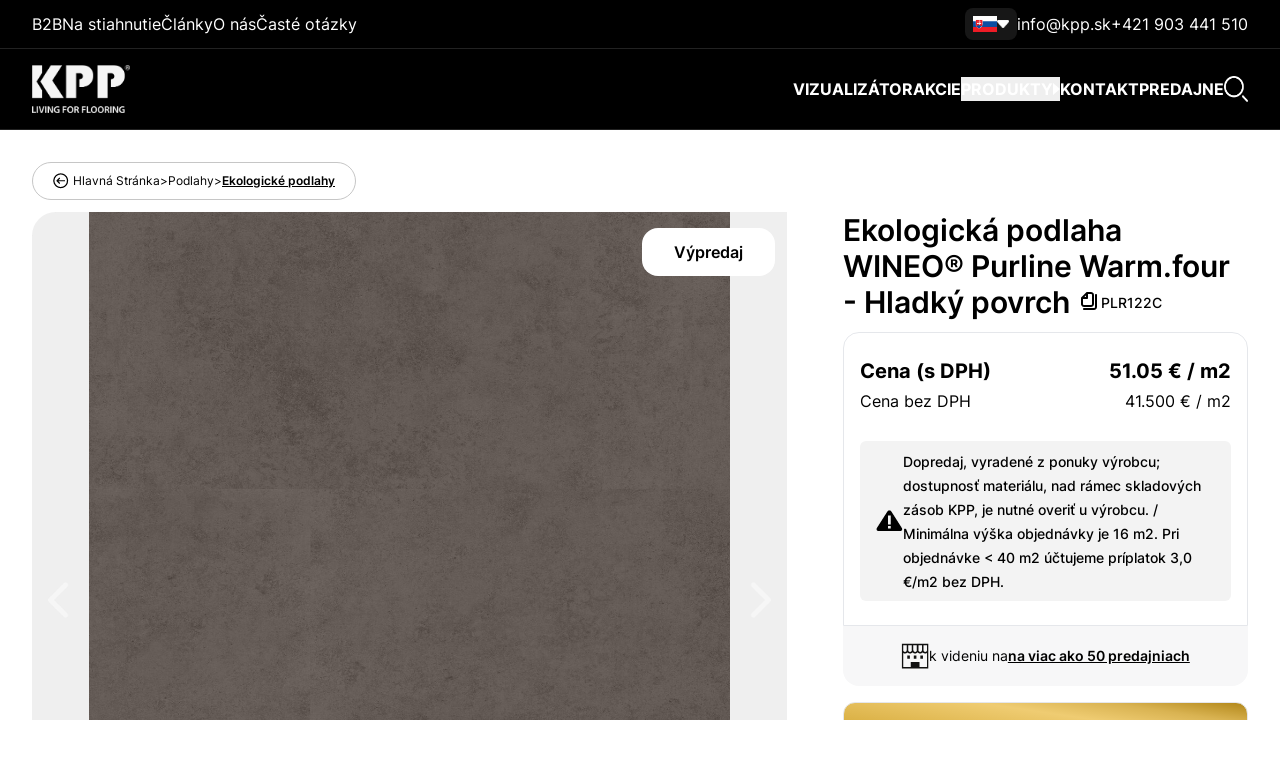

--- FILE ---
content_type: text/html; charset=UTF-8
request_url: https://kpp.sk/warmfour-plr122c
body_size: 60411
content:
<!DOCTYPE html>
<html lang="sk" class="scroll-smooth">
    <head>
        <meta charset="utf-8">
        <meta name="viewport" content="width=device-width, initial-scale=1">
        <meta name="csrf-token" content="nSuSg9OrOxPYorjoLheJWhp7jEhJx2ay53rAxnP4">
        <link rel="apple-touch-icon" href="https://kpp.sk/favicons/apple-icon-57x57.png" sizes="57x57">
        <link rel="apple-touch-icon" href="https://kpp.sk/favicons/apple-icon-60x60.png" sizes="60x60">
        <link rel="apple-touch-icon" href="https://kpp.sk/favicons/apple-icon-72x72.png" sizes="72x72">
        <link rel="apple-touch-icon" href="https://kpp.sk/favicons/apple-icon-76x76.png" sizes="76x76">
        <link rel="apple-touch-icon" href="https://kpp.sk/favicons/apple-icon-114x114.png" sizes="114x114">
        <link rel="apple-touch-icon" href="https://kpp.sk/favicons/apple-icon-120x120.png" sizes="120x120">
        <link rel="apple-touch-icon" href="https://kpp.sk/favicons/apple-icon-144x144.png" sizes="144x144">
        <link rel="apple-touch-icon" href="https://kpp.sk/favicons/apple-icon-152x152.png" sizes="152x152">
        <link rel="apple-touch-icon" href="https://kpp.sk/favicons/apple-icon-180x180.png" sizes="180x180">
        <link rel="icon" type="image/png" href="https://kpp.sk/favicons/android-icon-192x192.png" sizes="192x192">
        <link rel="icon" type="image/png" href="https://kpp.sk/favicons/favicon-32x32.png" sizes="32x32">
        <link rel="icon" type="image/png" href="https://kpp.sk/favicons/favicon-96x96.png" sizes="96x96">
        <link rel="icon" type="image/png" href="https://kpp.sk/favicons/favicon-16x16.png" sizes="16x16">
        <title>Warm.four - Hladký povrch | </title>

        <meta name="image" property="og:image" content="https://kpp.sk/uploads/kpp-logo-black.png">

        <!-- Scripts -->
        <link rel="preload" as="style" href="https://kpp.sk/build/assets/app-aa10b418.css" /><link rel="modulepreload" href="https://kpp.sk/build/assets/app-d4b631b2.js" /><link rel="stylesheet" href="https://kpp.sk/build/assets/app-aa10b418.css" data-navigate-track="reload" /><script type="module" src="https://kpp.sk/build/assets/app-d4b631b2.js" data-navigate-track="reload"></script>            <link rel="preload" as="style" href="https://kpp.sk/build/assets/splide-6c527891.css" /><link rel="modulepreload" href="https://kpp.sk/build/assets/product-20c8500f.js" /><link rel="modulepreload" href="https://kpp.sk/build/assets/splide.esm-808fdcba.js" /><link rel="stylesheet" href="https://kpp.sk/build/assets/splide-6c527891.css" data-navigate-track="reload" /><script type="module" src="https://kpp.sk/build/assets/product-20c8500f.js" data-navigate-track="reload"></script>
    

    <meta name="robots" content="follow, index">

    
    <meta name="og:title" content="Warm.four - Hladký povrch | ">

    <meta name="og:image" content="https://kpp.sk/storage/_processed/PLR122C/1-Ekologická podlaha Purline_Warm.four_PLR122C_dekor.jpeg">
    <meta name="og:url" content="https://kpp.sk/warmfour-plr122c">
    <meta name="og:type" content="website">

    
    <meta name="twitter:card" content="summary_card">
    <meta name="twitter:title" content="Warm.four - Hladký povrch | ">

    
    <meta name="twitter:image" content="https://kpp.sk/storage/_processed/PLR122C/1-Ekologická podlaha Purline_Warm.four_PLR122C_dekor.jpeg">
        <script wire:ignore data-navigate-once src="https://kpp.sk/assets/js/cookies.js"></script>
        <!-- Styles -->
        <link rel="stylesheet" href="https://kpp.sk/assets/css/main.css">
        <!-- Livewire Styles --><style >[wire\:loading][wire\:loading], [wire\:loading\.delay][wire\:loading\.delay], [wire\:loading\.inline-block][wire\:loading\.inline-block], [wire\:loading\.inline][wire\:loading\.inline], [wire\:loading\.block][wire\:loading\.block], [wire\:loading\.flex][wire\:loading\.flex], [wire\:loading\.table][wire\:loading\.table], [wire\:loading\.grid][wire\:loading\.grid], [wire\:loading\.inline-flex][wire\:loading\.inline-flex] {display: none;}[wire\:loading\.delay\.none][wire\:loading\.delay\.none], [wire\:loading\.delay\.shortest][wire\:loading\.delay\.shortest], [wire\:loading\.delay\.shorter][wire\:loading\.delay\.shorter], [wire\:loading\.delay\.short][wire\:loading\.delay\.short], [wire\:loading\.delay\.default][wire\:loading\.delay\.default], [wire\:loading\.delay\.long][wire\:loading\.delay\.long], [wire\:loading\.delay\.longer][wire\:loading\.delay\.longer], [wire\:loading\.delay\.longest][wire\:loading\.delay\.longest] {display: none;}[wire\:offline][wire\:offline] {display: none;}[wire\:dirty]:not(textarea):not(input):not(select) {display: none;}:root {--livewire-progress-bar-color: #2299dd;}[x-cloak] {display: none !important;}[wire\:cloak] {display: none !important;}dialog#livewire-error::backdrop {background-color: rgba(0, 0, 0, .6);}</style>
        <style>
            /* latin-ext */
            @font-face {
                font-family: 'Inter';
                font-style: normal;
                font-weight: 100 900;
                font-display: swap;
                src: url('https://kpp.sk/assets/fonts/inter/inter-latin-ext.woff2') format('woff2');
                unicode-range: U+0100-02AF, U+0304, U+0308, U+0329, U+1E00-1E9F, U+1EF2-1EFF, U+2020, U+20A0-20AB, U+20AD-20C0, U+2113, U+2C60-2C7F, U+A720-A7FF;
            }
            /* latin */
            @font-face {
                font-family: 'Inter';
                font-style: normal;
                font-weight: 100 900;
                font-display: swap;
                src: url('https://kpp.sk/assets/fonts/inter/inter-latin.woff2') format('woff2');
                unicode-range: U+0000-00FF, U+0131, U+0152-0153, U+02BB-02BC, U+02C6, U+02DA, U+02DC, U+0304, U+0308, U+0329, U+2000-206F, U+2074, U+20AC, U+2122, U+2191, U+2193, U+2212, U+2215, U+FEFF, U+FFFD;
            }
        </style>











































































        <script type="text/javascript" data-navigate-once wire:ignore src="https://cdn.roomvo.com/static/scripts/b2b/kppcz.js" async></script>

                        <!-- Google Tag Manager -->
                <script wire:ignore data-navigate-once>(function(w,d,s,l,i){w[l]=w[l]||[];w[l].push({'gtm.start':
                            new Date().getTime(),event:'gtm.js'});var f=d.getElementsByTagName(s)[0],
                        j=d.createElement(s),dl=l!='dataLayer'?'&l='+l:'';j.async=true;j.src=
                        'https://www.googletagmanager.com/gtm.js?id='+i+dl;f.parentNode.insertBefore(j,f);
                    })(window,document,'script','dataLayer','GTM-W462RZ6');</script>
                <!-- End Google Tag Manager -->
                        <script src="https://maps.googleapis.com/maps/api/js?key=AIzaSyA5QRtG3geNcKIEjiRgA-vlbcg72H59dfc&libraries=places&language=sk&loading=async"></script>
    </head>
    <body x-data="validateMapInitialization">
        <main class="font-inter text-black antialiased bg-white"
              x-data="{
                  navbarIsOpen: false,
                  alertsOpen: true,
                  messageOpen: false,
                  openPopupForm: false,
                  openMapPopup: false,
                  openPopup() {
                      document.body.classList.add('overflow-hidden'); if (!navigator.maxTouchPoints > 0) document.querySelector('body').style.marginRight = '15px';
                  },
                  closePopup() {
                      document.body.classList.remove('overflow-hidden'); document.querySelector('body').style.marginRight = '0';
                  }
              }">
            <nav wire:snapshot="{&quot;data&quot;:{&quot;categories&quot;:[null,{&quot;keys&quot;:[8,11,12,13,10,9],&quot;class&quot;:&quot;Illuminate\\Database\\Eloquent\\Collection&quot;,&quot;modelClass&quot;:&quot;App\\Models\\Kpp\\ProductCategory&quot;,&quot;s&quot;:&quot;elcln&quot;}],&quot;search&quot;:&quot;&quot;,&quot;searchResults&quot;:[{&quot;&quot;:[{&quot;articles&quot;:[[],{&quot;s&quot;:&quot;arr&quot;}],&quot;totalProducts&quot;:0,&quot;products&quot;:[[],{&quot;s&quot;:&quot;arr&quot;}],&quot;categories&quot;:[[],{&quot;s&quot;:&quot;arr&quot;}]},{&quot;s&quot;:&quot;arr&quot;}]},{&quot;s&quot;:&quot;arr&quot;}],&quot;searchCategories&quot;:null,&quot;searchArticles&quot;:null,&quot;showAllProducts&quot;:false,&quot;searchProducts&quot;:null,&quot;totalProducts&quot;:0,&quot;isHomeRoute&quot;:false},&quot;memo&quot;:{&quot;id&quot;:&quot;im2OC8hbUIYQYBsvx4Tw&quot;,&quot;name&quot;:&quot;guest.navigation&quot;,&quot;path&quot;:&quot;warmfour-plr122c&quot;,&quot;method&quot;:&quot;GET&quot;,&quot;release&quot;:&quot;a-a-a&quot;,&quot;children&quot;:[],&quot;scripts&quot;:[],&quot;assets&quot;:[],&quot;errors&quot;:[],&quot;locale&quot;:&quot;sk&quot;},&quot;checksum&quot;:&quot;554abc8c20f7d3e855f9cb4af3ef1d892d182ff8778bc41b47eb06eb397e9743&quot;}" wire:effects="[]" wire:id="im2OC8hbUIYQYBsvx4Tw" class="sticky top-0 z-50 guest-nav"
     x-data="{ active: false, display: true, navbar: 0, linkIsOpen: false, linksDropdown: null, navMobileHeight: 0, searchIsOpen: false, categoriesOpen: false, hoverTimeout: null, closeTimeout: null, }"
     @scroll.window="">
        <div class="absolute top-0 right-0 w-0 h-full bg-black" style="box-shadow: 8px -8px 0 8px #000000"></div>
    <div wire:ignore class="hidden lg:block h-fit inner-guest-nav bg-black">
        <div class="bg-black border-b-[1px] border-custom-gray-2 relative z-50">
            <div
                class="sm:container mx-auto px-4 lg:px-6 xl:px-8 2xl:px-12 py-2 flex justify-between text-white">
                <div class="flex gap-x-6 my-auto">
                    <a class="text-base" href="http://b2b.kpp.cz:48080/cz/login.html?lang=sk">
    B2B
</a>
                    <a class="text-base" href="https://kpp.sk/na-stiahnutie" wire:navigate="wire:navigate">
    Na stiahnutie
</a>
                    <a class="text-base" href="https://kpp.sk/clanky" wire:navigate="wire:navigate">
    Články
</a>
                    <a class="text-base" href="https://kpp.sk/o-nas" wire:navigate="wire:navigate">
    O nás
</a>
                    <a class="text-base" href="https://kpp.sk/caste-otazky" wire:navigate="wire:navigate">
    Časté otázky
</a>

                    
                    <div class="min-w-[50px]" @click="openPopupForm = true">

                    </div>
                </div>
                                <div class="h-8">
                    <div class="flex items-center gap-x-6 z-50" x-cloak x-data="{ active: false }">
                        <div class="relative w-14 h-8">
                            <div class="absolute top-0 right-0 flex flex-col gap-y-2 bg-custom-gray-12 rounded-lg p-2">
                                <div class="flex gap-x-1 items-center cursor-pointer" x-on:click="active = !active">
                                    <img loading="lazy" class="h-4"
                                         src="https://kpp.sk/uploads/sk-flag.webp"
                                         alt="sk flag">
                                    <img loading="lazy" class="w-3 transition-all duration-300"
                                         :class="active ? 'scale-y-[-100%]' : ''" src="https://kpp.sk/uploads/down.webp"
                                         alt="">
                                </div>
                                <div class="flex flex-col gap-y-2" x-show="active">
                                    <!--[if BLOCK]><![endif]-->                                        <a href="https://kpp.cz/warmfour-plr122c">
                                            <img loading="lazy" class="h-4"
                                                 src="https://kpp.sk/uploads/cz-flag.webp"
                                                 alt="cz flag">
                                        </a>
                                                                            <a href="https://kpp.hu/warmfour-plr122c">
                                            <img loading="lazy" class="h-4"
                                                 src="https://kpp.sk/uploads/hu-flag.webp"
                                                 alt="hu flag">
                                        </a>
                                    <!--[if ENDBLOCK]><![endif]-->                                </div>
                            </div>
                        </div>
                        <a class="text-base" href="mailto:info@kpp.sk">
    info@kpp.sk
</a>
                        <a class="text-base" href="tel:+421903441510">
    +421 903 441 510
</a>
                    </div>

                </div>
            </div>
        </div>
        <div class="bg-black border-b-[1px] border-custom-gray-2 relative z-40">
            <div
                class="sm:container mx-auto px-4 lg:px-6 xl:px-8 2xl:px-12 flex justify-between gap-x-16 xl:gap-x-0 py-4">
                <div>
                    <a href="https://kpp.sk" wire:navigate>
                        <img loading="lazy" class="h-12" src="https://kpp.sk/uploads/kpp-logo.webp" alt="Home">
                    </a>
                </div>
                <div class="grow xl:grow-0 xl:w-9/12 flex gap-x-8 xl:gap-x-10 items-center justify-end">
                    <a class="text-sm xl:text-base font-bold text-white uppercase"
                       href="javascript: roomvo.startStandaloneVisualizer();">Vizualizátor</a>
                    <!--[if BLOCK]><![endif]-->                        <a class="text-sm xl:text-base font-bold text-white uppercase"
                           href="https://kpp.sk/akcie"
                           wire:navigate>akcie</a>
                    <!--[if ENDBLOCK]><![endif]-->                    <a href="https://kpp.sk/kategorie" wire:navigate>
                        <button
                            class="text-sm xl:text-base font-bold text-white uppercase flex items-center gap-x-2"
                            
                            @mouseenter="
                            hoverTimeout = setTimeout(() => {
                                categoriesOpen = true;
                                clearTimeout(closeTimeout);
                            }, 100);
                        "
                            @mouseleave="
                            clearTimeout(hoverTimeout);
                            closeTimeout = setTimeout(() => categoriesOpen = false, 100);
                        "
                        >
                            Produkty
                            <span
                                :class="categoriesOpen ? 'border-s-custom-orange-1 rotate-90' : 'border-s-white rotate-0'"
                                class="w-0 h-0 transition-all duration-[400ms]
                                border-s-[7px]
                                border-t-[6px] border-t-transparent
                                border-b-[6px] border-b-transparent">
                            </span>
                        </button>
                    </a>

                    <a class="text-sm xl:text-base font-bold text-white uppercase"
                       href="https://kpp.sk/kontakt"
                       wire:navigate>Kontakt</a>
                    <a class="text-sm xl:text-base font-bold text-white uppercase"
                       href="https://kpp.sk/predajne"
                       wire:navigate>Predajne</a>
                    <!--[if BLOCK]><![endif]--><!--[if ENDBLOCK]><![endif]-->                    <img loading="lazy" class="w-4 sm:w-6 me-2 xs:me-0 my-auto cursor-pointer"
                         src="https://kpp.sk/uploads/search.webp" alt=""
                         x-on:click="
                         searchIsOpen = !searchIsOpen;
                         navbarIsOpen = false;
                         if(searchIsOpen) { setTimeout(() => { document.querySelector('#desktop-search-input').focus() }, 25) }">
                    
                    
                    
                    
                    
                    
                    
                    
                    
                    
                    
                    
                    

                </div>
            </div>
        </div>

        
        <div class="relative w-full">
            <div x-show="categoriesOpen"
                 x-transition:enter="transition ease-out duration-300"
                 x-transition:enter-start="opacity-0 transform -translate-y-full"
                 x-transition:enter-end="opacity-100 transform translate-y-0"
                 x-transition:leave="transition ease-in duration-300"
                 x-transition:leave-start="opacity-100 transform translate-y-0"
                 x-transition:leave-end="opacity-0 transform -translate-y-full"
                 class="top-0 left-0 w-full bg-white shadow-lg z-[5] fixed hidden lg:block"
                 style="display: none;"

                 @mouseenter="
        clearTimeout(closeTimeout);
        hoverTimeout = setTimeout(() => categoriesOpen = true, 100);
    "
                 @mouseleave="
        clearTimeout(hoverTimeout);
        closeTimeout = setTimeout(() => categoriesOpen = false, 100);
    "
            >
                <div class="flex flex-col gap-y-4 sm:container px-4 lg:px-6 xl:px-8 2xl:px-12 mx-auto pb-10 pt-[150px]">
                    <div class="font-bold">
                        PODLAHY
                    </div>

                    <div class="flex gap-x-16">
                        <div class="w-[75%] xl:w-[65%]">
                            <div class="grid grid-cols-3 gap-8 pt-3">
                                <!--[if BLOCK]><![endif]-->                                                                        <a href="https://kpp.sk/drevene-podlahy" wire:navigate>
                                        <div class="flex gap-x-4">
                                            <div class="overflow-hidden size-[50px] flex-shrink-0">
                                                <img class="size-[50px]"
                                                     src="https://kpp.sk/storage/uploads/home-categories/lq5RvWJMHPqC5BFN.svg"
                                                     alt="Image">
                                            </div>

                                            <div class="flex flex-col gap-y-1">
                                                <div class="text-[15px] font-bold">
                                                    Drevené podlahy
                                                </div>

                                                <div
                                                    class="flex flex-col gap-y-1 font-normal text-[#858585] text-[13px]">
                                                    Prírodné podlahy pre Váš domov
                                                </div>
                                            </div>
                                        </div>
                                    </a>
                                                                                                        <a href="https://kpp.sk/ekologicke-podlahy" wire:navigate>
                                        <div class="flex gap-x-4">
                                            <div class="overflow-hidden size-[50px] flex-shrink-0">
                                                <img class="size-[50px]"
                                                     src="https://kpp.sk/storage/uploads/home-categories/zOTiMdVLdZ9hswt6.svg"
                                                     alt="Image">
                                            </div>

                                            <div class="flex flex-col gap-y-1">
                                                <div class="text-[15px] font-bold">
                                                    Ekologické podlahy
                                                </div>

                                                <div
                                                    class="flex flex-col gap-y-1 font-normal text-[#858585] text-[13px]">
                                                    To najzdravšie pre Vaše deti
                                                </div>
                                            </div>
                                        </div>
                                    </a>
                                                                                                        <a href="https://kpp.sk/spc-mineralne-podlahy" wire:navigate>
                                        <div class="flex gap-x-4">
                                            <div class="overflow-hidden size-[50px] flex-shrink-0">
                                                <img class="size-[50px]"
                                                     src="https://kpp.sk/storage/uploads/home-categories/cXZCiwuY0RyHN75R.svg"
                                                     alt="Image">
                                            </div>

                                            <div class="flex flex-col gap-y-1">
                                                <div class="text-[15px] font-bold">
                                                    SPC minerálne podlahy
                                                </div>

                                                <div
                                                    class="flex flex-col gap-y-1 font-normal text-[#858585] text-[13px]">
                                                    Rigidné podlahy sú najpopulárnejšie
                                                </div>
                                            </div>
                                        </div>
                                    </a>
                                                                                                        <a href="https://kpp.sk/hybridne-podlahy" wire:navigate>
                                        <div class="flex gap-x-4">
                                            <div class="overflow-hidden size-[50px] flex-shrink-0">
                                                <img class="size-[50px]"
                                                     src="https://kpp.sk/storage/uploads/home-categories/huWt1aOpQg5IJ9T5.svg"
                                                     alt="Image">
                                            </div>

                                            <div class="flex flex-col gap-y-1">
                                                <div class="text-[15px] font-bold">
                                                    Hybridné podlahy
                                                </div>

                                                <div
                                                    class="flex flex-col gap-y-1 font-normal text-[#858585] text-[13px]">
                                                    Novinka na trhu s korkovou podložkou
                                                </div>
                                            </div>
                                        </div>
                                    </a>
                                                                                                        <a href="https://kpp.sk/vinylove-podlahy" wire:navigate>
                                        <div class="flex gap-x-4">
                                            <div class="overflow-hidden size-[50px] flex-shrink-0">
                                                <img class="size-[50px]"
                                                     src="https://kpp.sk/storage/uploads/home-categories/CVMAXI07g20h4q1W.svg"
                                                     alt="Image">
                                            </div>

                                            <div class="flex flex-col gap-y-1">
                                                <div class="text-[15px] font-bold">
                                                    Vinylové podlahy
                                                </div>

                                                <div
                                                    class="flex flex-col gap-y-1 font-normal text-[#858585] text-[13px]">
                                                    Klasika, ktorá neurazí
                                                </div>
                                            </div>
                                        </div>
                                    </a>
                                                                                                        <a href="https://kpp.sk/laminatove-podlahy" wire:navigate>
                                        <div class="flex gap-x-4">
                                            <div class="overflow-hidden size-[50px] flex-shrink-0">
                                                <img class="size-[50px]"
                                                     src="https://kpp.sk/storage/uploads/home-categories/zQ6ziikcQJxkLtal.svg"
                                                     alt="Image">
                                            </div>

                                            <div class="flex flex-col gap-y-1">
                                                <div class="text-[15px] font-bold">
                                                    Laminátové podlahy
                                                </div>

                                                <div
                                                    class="flex flex-col gap-y-1 font-normal text-[#858585] text-[13px]">
                                                    Cenovo dostupnejšie, ale dostačujúce
                                                </div>
                                            </div>
                                        </div>
                                    </a>
                                <!--[if ENDBLOCK]><![endif]-->                            </div>
                        </div>

                        <div class="w-[25%] xl:w-[25%] 2xl:w-[20%]">
                            <a href="javascript: roomvo.startStandaloneVisualizer();"
                               class="md:flex hidden w-full rounded-4xl h-[300px] lg:h-[400px] relative overflow-hidden pl-12 xs:pb-12 pb-8 group">
                                <div class="absolute top-0 left-0 w-full h-full">
                                    <img
                                        class="h-full w-full object-cover scale-100 group-hover:scale-110 transition duration-300 ease-in-out"
                                        src="https://kpp.sk/uploads/homepage/categories2.png"
                                        alt="Visualiser"
                                    >

                                    <div class="absolute inset-0 bg-gradient-to-b from-transparent to-black/80"></div>
                                </div>

                                <div class="mt-auto flex flex-col b-8 relative">
                                    <div class="text-white font-bold xl:max-w-[330px] max-w-[300px] text-lg">
                                        Vyskúšajte náš Vizualizátor podláh
                                    </div>

                                    <div
                                        class="text-base text-gold-gradient font-semibold brightness-110 pr-8">
                                        Spustiť interaktívny vizualizátor
                                    </div>
                                </div>
                            </a>
                        </div>
                    </div>
                </div>
            </div>
            
            
            
            
            
            
            

            
            
            
            
            
            
            
            
            
            
            
            
            
            
            
            
            
            
            
            
            
            
            
            
            
            
            
            
            
            
            
            
            
            
            
            
            
            
            
            
            
            
            
            
            
            
            
            
            
            
            
            
            
            
            
            
            
            
            
            
            
            
            
            
            
            
            
            
            
            
            
            
            

            
            
            
            
            
            
            
            
            
            
            
            
            
            
            
            
            
            
            
            

            
            
            
            
            
            
            
            
            
            
            
            
            
            
        </div>


    </div>
    <div class="block lg:hidden" x-init="navMobileHeight = $el.scrollHeight">
        <div class="bg-black">
            <div class="sm:container mx-auto px-4 lg:px-6 xl:px-8 2xl:px-12 py-5">
                <div class="flex justify-between items-center">
                    <div>
                        <a href="https://kpp.sk" wire:navigate>
                            <img loading="lazy" class="h-12" src="https://kpp.sk/uploads/kpp-logo.webp" alt="Home">
                        </a>
                    </div>
                    <div class="flex gap-x-6">
                        <img
                            x-on:click="searchIsOpen = !searchIsOpen; navbarIsOpen = false;
                            if(searchIsOpen) { setTimeout(() => { document.querySelector('#mobile-search-input').focus() }, 25) }"
                            class="h-6 cursor-pointer" src="https://kpp.sk/uploads/search.webp" alt="">
                        <img x-on:click="navbarIsOpen = !navbarIsOpen; searchIsOpen = false" class="h-6"
                             src="https://kpp.sk/uploads/menu.webp" alt="">
                    </div>
                </div>
            </div>
        </div>
    </div>

    <div class="relative block lg:hidden">
        <div
            class="w-full xs:w-fit h-0 flex absolute top-0 right-0 justify-end overflow-auto transition-all duration-[400ms]"
            x-init="navbar = window.innerHeight - navMobileHeight"
            :style="{ height: navbarIsOpen ? navbar + 'px' : '0', 'max-height': + window.innerHeight - navMobileHeight + 'px' }"
            x-on:resize.window="navbar = window.innerHeight - navMobileHeight; $el.style.height = navbarIsOpen ? navbar + 'px' : '0'; $el.style.maxHeight = window.innerHeight - navMobileHeight + 'px';">
            <div
                class="bg-black text-white px-[0.625rem] xs:px-8 h-full w-full pt-8 pb-16 overflow-auto border-t border-[#3b3b3b]">
                <div class="bg-custom-gray-7 rounded-xl text-center mb-4">
                    <div class="flex flex-col gap-y-1 text-xl font-medium py-5">
                        <a href="javascript: roomvo.startStandaloneVisualizer();">Vizualizátor</a>
                        <!--[if BLOCK]><![endif]-->                            <a href="https://kpp.sk/akcie"
                               wire:navigate>akcie</a>
                        <!--[if ENDBLOCK]><![endif]-->                        <div>
                            <div class="flex items-center justify-center gap-x-2"
                                 x-on:click="if (linkIsOpen) { navbar -= linksDropdown.scrollHeight; linkIsOpen = false } else { navbar += linksDropdown.scrollHeight; linkIsOpen = true }">
                                <button>Produkty</button>
                                <div
                                    :class="linkIsOpen ? 'border-s-custom-orange-1 rotate-90' : 'border-s-white rotate-0'"
                                    class="w-0 h-0 transition-all duration-[400ms]
                                border-s-[7px]
                                border-t-[6px] border-t-transparent
                                border-b-[6px] border-b-transparent">
                                </div>
                            </div>
                            <div class="h-0 overflow-hidden transition-all duration-[400ms]"
                                 :style="linkIsOpen && {height: $el.scrollHeight+`px`}" x-init="linksDropdown = $el">
                                <div class="flex flex-col gap-y-1 ps-2 py-2 text-base font-normal normal-case">
                                    <!--[if BLOCK]><![endif]-->                                        <a href="https://kpp.sk/drevene-podlahy" wire:navigate>
                                            Drevené podlahy
                                        </a>
                                                                            <a href="https://kpp.sk/ekologicke-podlahy" wire:navigate>
                                            Ekologické podlahy
                                        </a>
                                                                            <a href="https://kpp.sk/spc-mineralne-podlahy" wire:navigate>
                                            SPC minerálne podlahy
                                        </a>
                                                                            <a href="https://kpp.sk/hybridne-podlahy" wire:navigate>
                                            Hybridné podlahy
                                        </a>
                                                                            <a href="https://kpp.sk/vinylove-podlahy" wire:navigate>
                                            Vinylové podlahy
                                        </a>
                                                                            <a href="https://kpp.sk/laminatove-podlahy" wire:navigate>
                                            Laminátové podlahy
                                        </a>
                                    <!--[if ENDBLOCK]><![endif]-->                                </div>
                            </div>
                        </div>
                        <a href="https://kpp.sk/kontakt"
                           wire:navigate>Kontakt</a>
                        <a href="https://kpp.sk/predajne"
                           wire:navigate>Predajne</a>
                        <!--[if BLOCK]><![endif]--><!--[if ENDBLOCK]><![endif]-->                    </div>
                    <div class="flex justify-center">
                        <div class="bg-custom-gray-6 w-4/12 h-[1px]"></div>
                    </div>
                    <div class="flex flex-col gap-y-1 py-5">
                        <a href="http://b2b.kpp.cz:48080/cz/login.html?lang=sk">B2B</a>
                        <a href="https://kpp.sk/na-stiahnutie"
                           wire:navigate>Na stiahnutie</a>
                        <a href="https://kpp.sk/clanky"
                           wire:navigate>Články</a>
                        <a href="https://kpp.sk/o-nas"
                           wire:navigate>O nás</a>
                    </div>
                </div>
                <div class="px-4 xs:px-20 py-6 bg-custom-gray-7 rounded-2xl mb-3">
                    <div class="flex flex-col text-center">
                        <h4 class="font-bold mb-2">Máte nejaký dotaz?</h4>
                        <a class="underline"
                           href="tel:+421 903 441 510">+421 903 441 510</a>
                        <p class="mb-4">po-pi 9-16:00</p>
                        <a class="inline-flex items-center border-[1px] transition ease-in-out duration-300 w-full 3xs:w-fit xs:w-full justify-center font-bold text-white bg-custom-orange-1 border-transparent rounded-full px-0 3xs:px-10 xs:px-0 py-2 mx-auto">
    Spýtať sa
</a>
                    </div>
                </div>
                <div class="flex-grow-1 flex flex-col-reverse items-center 3xs:flex-row gap-3">
                    <div
                        class="w-8/12 3xs:w-auto flex justify-between gap-x-6 3xs:gap-x-4 p-4 bg-custom-gray-7 rounded-2xl">
                        <img loading="lazy" class="h-5" src="https://kpp.sk/uploads/facebook-white.webp" alt="">
                        <img loading="lazy" class="h-5" src="https://kpp.sk/uploads/instagram-white.webp" alt="">
                        <img loading="lazy" class="h-5" src="https://kpp.sk/uploads/youtube-white.webp" alt="">
                    </div>
                    <div class="h-full p-3 py-4 bg-custom-gray-7 grow relative w-8/12 3xs:w-auto"
                         :class="langMobile ? 'rounded-b-2xl' : 'rounded-2xl'" x-data="{ langMobile: false }">
                        <div class="flex items-center">
                            <div class="flex gap-x-1 items-center cursor-pointer select-none"
                                 x-on:click="langMobile = !langMobile">
                                <img loading="lazy" class="h-4"
                                     src="https://kpp.sk/uploads/sk-flag.webp"
                                     alt="sk flag">
                                <img loading="lazy" class="w-3 transition-all duration-300"
                                     :class="langMobile ? '' : 'scale-y-[-100%]'" src="https://kpp.sk/uploads/down.webp"
                                     alt="">
                                <span
                                    class="text-sm font-medium ps-2">Slovenčina</span>
                            </div>
                            <div
                                class="flex flex-col gap-y-2 absolute w-full bottom-[calc(100%-0.25rem)] left-0 p-3 pb-0 bg-custom-gray-7 rounded-t-2xl"
                                x-show="langMobile" x-transition>
                                <!--[if BLOCK]><![endif]-->                                    <a class="flex gap-x-1 items-center cursor-pointer select-none"
                                       href="https://kpp.cz/warmfour-plr122c">
                                        <img loading="lazy" class="h-4 pe-4"
                                             src="https://kpp.sk/uploads/cz-flag.webp"
                                             alt="cz flag">
                                        <span class="text-sm font-medium ps-2">Čeština</span>
                                    </a>
                                                                    <a class="flex gap-x-1 items-center cursor-pointer select-none"
                                       href="https://kpp.hu/warmfour-plr122c">
                                        <img loading="lazy" class="h-4 pe-4"
                                             src="https://kpp.sk/uploads/hu-flag.webp"
                                             alt="hu flag">
                                        <span class="text-sm font-medium ps-2">Maďarčina</span>
                                    </a>
                                <!--[if ENDBLOCK]><![endif]-->                            </div>
                        </div>
                    </div>
                </div>
            </div>
        </div>

    </div>
    <div class="relative hidden lg:block" x-show="searchIsOpen" x-cloak x-data="{ searchHeight: 0 }"
         x-init="searchHeight = window.innerHeight - document.querySelector('.guest-nav').offsetHeight"
         x-on:resize.window="searchHeight = window.innerHeight - document.querySelector('.guest-nav').offsetHeight">
        <div
            class="w-full absolute top-0 left-0 overflow-y-auto shadow-[0px_8px_22px_-6px_#18274B1F,0px_14px_64px_-4px_#18274B1F]"
            :style="{ 'max-height': searchHeight + 'px' }">
            <div>
                <div class="bg-custom-gray-5 flex justify-center items-center relative">
                    <div class="absolute top-0 right-0 w-0 h-full bg-black"
                         style="box-shadow: 8px -8px 0 8px #000000"></div>
                    
                    <img loading="lazy" class="w-4 sm:w-5 aspect-square me-2 xs:me-0"
                         src="https://kpp.sk/uploads/search-black.webp" alt="">
                    <input wire:model.live.debounce.200ms="search" id="desktop-search-input"
                           class="w-6/12 border-transparent bg-transparent text-black text-xl px-0 xs:px-3 py-0 xs:py-4 lg:py-[0.875rem] focus:border-transparent focus:ring-0 caret-black placeholder:!text-lg xs:placeholder:text-base placeholder:text-black/70 placeholder:font-normal"
                           type="text" name="" placeholder="Vyhľadajte produkty, kategórie, články...">
                    <div class="p-2 cursor-pointer" wire:click="clearSearch()">
                        <img loading="lazy" class="w-3 sm:w-4" src="https://kpp.sk/uploads/x-mark-black.webp" alt="">
                    </div>
                </div>
                <!--[if BLOCK]><![endif]--><!--[if ENDBLOCK]><![endif]-->            </div>

        </div>
    </div>
    <div class="block lg:hidden" x-show="searchIsOpen" x-cloak x-data="{ searchHeight: 0, inputHeight: 0 }"
         x-init="searchHeight = window.innerHeight - document.querySelector('.guest-nav').offsetHeight; inputHeight = document.querySelector('.guest-nav').offsetHeight"
         x-on:resize.window="searchHeight = window.innerHeight - document.querySelector('.guest-nav').offsetHeight; inputHeight = document.querySelector('.guest-nav').offsetHeight">
        <div class="w-full absolute top-0 left-0 overflow-y-auto">
            <div class="bg-black">
                <div class="sm:container mx-auto px-[0.625rem] xs:px-4">
                    <div class="flex justify-center gap-x-3 xs:gap-x-6 items-center"
                         :style="{ 'height': inputHeight + 'px' }">
                        <div class="grow flex justify-center items-center rounded-full bg-custom-gray-6">
                            <img loading="lazy" class="w-5 aspect-square me-2 xs:me-0 ms-4 xs:ms-6"
                                 src="https://kpp.sk/uploads/search.webp" alt="">
                            <input wire:model.live.debounce.200ms="search" id="mobile-search-input"
                                   class="w-full border-transparent bg-transparent text-white text-base xs:text-lg px-0 xs:px-3 py-2 lg:py-[0.875rem] focus:border-transparent focus:ring-0 caret-white placeholder:!text-base xs:placeholder:!text-lg placeholder:text-white/80 placeholder:font-normal"
                                   type="text" name="" placeholder="Vyhľadajte produkty, kategórie, články...">
                        </div>

                        <img loading="lazy" class="w-5" src="https://kpp.sk/uploads/x-mark-gray.webp"
                             x-on:click="searchIsOpen = false"
                             alt="">
                    </div>
                </div>
            </div>
            <!--[if BLOCK]><![endif]--><!--[if ENDBLOCK]><![endif]-->        </div>
    </div>

</nav>
            <div wire:snapshot="{&quot;data&quot;:{&quot;policy&quot;:null,&quot;categories&quot;:null,&quot;askEmail&quot;:&quot;&quot;,&quot;askCity&quot;:&quot;&quot;,&quot;askContent&quot;:&quot;&quot;,&quot;errEmail&quot;:&quot;&quot;,&quot;errCity&quot;:&quot;&quot;,&quot;errContent&quot;:&quot;&quot;,&quot;successMsg&quot;:&quot;&quot;},&quot;memo&quot;:{&quot;id&quot;:&quot;0I83rgRgT6dBwuRFre5E&quot;,&quot;name&quot;:&quot;guest.message&quot;,&quot;path&quot;:&quot;warmfour-plr122c&quot;,&quot;method&quot;:&quot;GET&quot;,&quot;release&quot;:&quot;a-a-a&quot;,&quot;children&quot;:[],&quot;scripts&quot;:[],&quot;assets&quot;:[],&quot;errors&quot;:[],&quot;locale&quot;:&quot;sk&quot;},&quot;checksum&quot;:&quot;8427b07509a045ddba5c230b019952db40f897f8b959dc932f17faabd92470ca&quot;}" wire:effects="[]" wire:id="0I83rgRgT6dBwuRFre5E" class="fixed top-0 left-0 w-full h-full flex justify-center items-center px-[0.625rem] xs:px-4 bg-black/50 z-[9999]"
     x-show="messageOpen" x-cloak
     x-transition:enter="transition-opacity duration-300"
     x-transition:enter-start="opacity-0"
     x-transition:enter-end="opacity-100"
     x-transition:leave="transition-opacity duration-300"
     x-transition:leave-start="opacity-100"
     x-transition:leave-end="opacity-0">
    <div class="w-full md:w-fit flex justify-center" x-on:click.away="messageOpen = false; setTimeout(function () { closePopup(); }, 300)">
        <div
            class="w-full xs:w-fit px-4 xs:px-8 sm:px-16 py-10 bg-white rounded-xl shadow-[0px_8px_22px_-6px_#18274B1F,0px_14px_64px_-4px_#18274B1F] relative">
            <button class="absolute top-4 right-4" x-on:click="messageOpen = false; setTimeout(function () { closePopup(); }, 300)">
                <img loading="lazy" class="w-3 pointer-events-none" src="https://kpp.sk/uploads/x-mark-gray.webp" alt="">
            </button>
            <div class="md:w-80 flex flex-col items-center gap-y-3">
                <img loading="lazy" class="w-16" src="https://kpp.sk/uploads/letter.webp" alt="">
                <h3 class="text-lg font-bold text-center">Poslať dotaz</h3>
                <p class="text-sm text-center">Nechajte si poradiť od profesionálov, ktorí vám radi odpovedia na všetky vaše otázky.</p>
                <input wire:model="askEmail"
                       class="w-full border-custom-gray-19 bg-transparent rounded-lg text-black px-2 xs:px-3 py-2 focus:border-custom-gray-19 focus:ring-0 caret-black placeholder:text-sm xs:placeholder:text-base placeholder:text-custom-gray-18 placeholder:font-normal"
                       type="text" name="" placeholder="E-mail">
                <!--[if BLOCK]><![endif]--><!--[if ENDBLOCK]><![endif]-->
                <textarea wire:model="askContent"
                          class="w-full h-24 border-custom-gray-19 bg-transparent rounded-lg text-black px-2 xs:px-3 py-2 focus:border-custom-gray-19 focus:ring-0 caret-black placeholder:text-sm xs:placeholder:text-base placeholder:text-custom-gray-18 placeholder:font-normal resize-none"
                          type="text" name="" placeholder="Tu napíšte váš dotaz"></textarea>
                <!--[if BLOCK]><![endif]--><!--[if ENDBLOCK]><![endif]-->
                <input wire:model="askCity"
                       class="w-full border-custom-gray-19 bg-transparent rounded-lg text-black px-2 xs:px-3 py-2 focus:border-custom-gray-19 focus:ring-0 caret-black placeholder:text-sm xs:placeholder:text-base placeholder:text-custom-gray-18 placeholder:font-normal"
                       type="text" name="" placeholder="Mesto">
                <!--[if BLOCK]><![endif]--><!--[if ENDBLOCK]><![endif]-->
                <button class="inline-flex items-center border-[1px] transition ease-in-out duration-300 w-full 2xs:text-lg xs:text-xl font-medium text-white bg-black rounded-full xs:rounded-[1.25rem] border-transparent px-10 py-2 2xs:py-3 justify-center gap-x-4 mb-4" wire:click.prevent="sendAsk" wire:loading.remove="wire:loading.remove" wire:target="sendAsk">
    <span class="whitespace-nowrap">Odoslať</span>
</button>
                <button class="inline-flex items-center border-[1px] transition ease-in-out duration-300 opacity-50 w-full 2xs:text-lg xs:text-xl font-medium text-white bg-black rounded-full xs:rounded-[1.25rem] border-transparent px-10 py-2 2xs:py-3 justify-center gap-x-4 mb-4" wire:loading="wire:loading" wire:target="sendAsk">
    <span class="whitespace-nowrap">Odoslať</span>
</button>
                <!--[if BLOCK]><![endif]--><!--[if ENDBLOCK]><![endif]-->
            </div>
        </div>
    </div>
</div>

            <div id="content-wrapper">
                <div wire:snapshot="{&quot;data&quot;:{&quot;model&quot;:[{&quot;id&quot;:1222,&quot;created_at&quot;:&quot;2024-05-15T03:33:33.000000Z&quot;,&quot;updated_at&quot;:&quot;2026-01-24T04:00:11.000000Z&quot;,&quot;skp&quot;:&quot;PLR122C&quot;,&quot;category_id&quot;:11,&quot;category_code&quot;:&quot;POR&quot;,&quot;brand&quot;:&quot;WINEO\u00ae Purline&quot;,&quot;collection&quot;:&quot;1500 fusion \u221e&quot;,&quot;unit&quot;:&quot;m2&quot;,&quot;kpp_id&quot;:18659,&quot;name&quot;:&quot;Warm.four&quot;,&quot;new_product&quot;:0,&quot;discounted_product&quot;:0,&quot;listing&quot;:1,&quot;locale&quot;:&quot;sk&quot;,&quot;sorting_price&quot;:51.045,&quot;current_price&quot;:&quot;51.05&quot;,&quot;previous_price&quot;:&quot;0.00&quot;,&quot;current_no_tax_price&quot;:&quot;41.500&quot;,&quot;previous_no_tax_price&quot;:&quot;0.000&quot;,&quot;discount&quot;:0,&quot;tax&quot;:23,&quot;system&quot;:&quot;Lepen\u00e1&quot;,&quot;system_icon_path&quot;:&quot;uploads\/pdf-types\/lepene.png&quot;,&quot;stored_amount&quot;:0,&quot;mini_icon_path&quot;:&quot;storage\/product-images\/plr122c\/mini-plr122c.jpeg&quot;,&quot;variant_name&quot;:&quot;Hladk\u00fd povrch&quot;,&quot;qr_path&quot;:&quot;qr-codes\/sk\/PLR122C.svg&quot;,&quot;pdf_path&quot;:&quot;pdf-exports\/sk\/plr122c.pdf&quot;,&quot;variant_translation&quot;:&quot;&quot;,&quot;category_name&quot;:&quot;Ekologick\u00e9 podlahy&quot;,&quot;floor_type&quot;:&quot;Ekologick\u00e1 podlaha&quot;,&quot;slug&quot;:&quot;warmfour-plr122c&quot;,&quot;qr_url&quot;:&quot;https:\/\/podlahy-qr.info\/?skp=PLR122C&amp;lang=sk&quot;,&quot;note&quot;:&quot;Dopredaj, vyraden\u00e9 z ponuky v\u00fdrobcu; dostupnos\u0165 materi\u00e1lu, nad r\u00e1mec skladov\u00fdch z\u00e1sob KPP, je nutn\u00e9 overi\u0165 u v\u00fdrobcu. \/ Minim\u00e1lna v\u00fd\u0161ka objedn\u00e1vky je 16 m2. Pri objedn\u00e1vke &lt; 40 m2 \u00fa\u010dtujeme pr\u00edplatok 3,0 \u20ac\/m2 bez DPH.&quot;,&quot;currency&quot;:&quot;\u20ac&quot;,&quot;medium_icon_path&quot;:&quot;storage\/product-images\/plr122c\/medium-plr122c.jpeg&quot;,&quot;has_image&quot;:1,&quot;display_priority&quot;:1,&quot;images&quot;:&quot;[\&quot;1-plr122c\&quot;,\&quot;2-plr122c\&quot;]&quot;,&quot;sale&quot;:1,&quot;top_product&quot;:0},{&quot;s&quot;:&quot;arr&quot;}],&quot;product&quot;:[null,{&quot;class&quot;:&quot;App\\Models\\Rework\\KppProduct&quot;,&quot;key&quot;:1222,&quot;s&quot;:&quot;mdl&quot;}],&quot;parameters&quot;:[null,{&quot;keys&quot;:[25860,25862,25864,25866,25868,25870,25872,25874,25875,25877,25879,25881,25882,25884,25886,25888,25890,25892,74589,74596,74631,74646],&quot;class&quot;:&quot;Illuminate\\Database\\Eloquent\\Collection&quot;,&quot;modelClass&quot;:&quot;App\\Models\\Kpp\\ProductParameter&quot;,&quot;s&quot;:&quot;elcln&quot;}],&quot;collectionDescription&quot;:&quot;Vitajte vo svete nekone\u010dn\u00fdch mo\u017enost\u00ed s kolekciou podl\u00e1h Wineo 1500 fusion. T\u00e1to revolu\u010dn\u00e1 kolekcia lepen\u00fdch podl\u00e1h prin\u00e1\u0161a do va\u0161ich priestorov jedine\u010dn\u00fa kombin\u00e1ciu elegancie a technologickej inov\u00e1cie. \u0160irok\u00e1 paleta vzorov pon\u00faka modern\u00fd a urbanistikc\u00fd dizajn. Podlaha je ur\u010den\u00e1 na celoplo\u0161n\u00e9 lepenie a pred\u00e1va sa v roliach.&quot;,&quot;pictograms&quot;:[null,{&quot;keys&quot;:[1800121,1800127,1800131,1800134,1800137,1800140,1800146,1800152,1800158,1800164,1800170,1800176,1800182,1800188,1800194,1800200,1800206],&quot;class&quot;:&quot;Illuminate\\Database\\Eloquent\\Collection&quot;,&quot;modelClass&quot;:&quot;App\\Models\\Kpp\\PictoCard&quot;,&quot;s&quot;:&quot;elcln&quot;}],&quot;certificates&quot;:[null,{&quot;keys&quot;:[],&quot;class&quot;:&quot;Illuminate\\Database\\Eloquent\\Collection&quot;,&quot;modelClass&quot;:null,&quot;s&quot;:&quot;elcln&quot;}],&quot;variants&quot;:[null,{&quot;keys&quot;:[1121,1122],&quot;class&quot;:&quot;Illuminate\\Database\\Eloquent\\Collection&quot;,&quot;modelClass&quot;:&quot;App\\Models\\Kpp\\Family&quot;,&quot;s&quot;:&quot;elcln&quot;}],&quot;askEmail&quot;:&quot;&quot;,&quot;askContent&quot;:&quot;&quot;,&quot;askCity&quot;:&quot;&quot;,&quot;successMsg&quot;:&quot;&quot;,&quot;errCity&quot;:&quot;&quot;,&quot;errContent&quot;:&quot;&quot;,&quot;errEmail&quot;:&quot;&quot;,&quot;productImages&quot;:[[&quot;1-plr122c&quot;,&quot;2-plr122c&quot;],{&quot;s&quot;:&quot;arr&quot;}],&quot;storeAmountAvailable&quot;:80,&quot;data&quot;:[{&quot;email&quot;:&quot;&quot;,&quot;city&quot;:&quot;&quot;,&quot;message&quot;:&quot;&quot;,&quot;email_error&quot;:&quot;&quot;,&quot;city_error&quot;:&quot;&quot;,&quot;message_error&quot;:&quot;&quot;},{&quot;s&quot;:&quot;arr&quot;}]},&quot;memo&quot;:{&quot;id&quot;:&quot;H4XZuL0EA9UXGVMzV7fv&quot;,&quot;name&quot;:&quot;guest.product.product&quot;,&quot;path&quot;:&quot;warmfour-plr122c&quot;,&quot;method&quot;:&quot;GET&quot;,&quot;release&quot;:&quot;a-a-a&quot;,&quot;children&quot;:[],&quot;scripts&quot;:[],&quot;assets&quot;:[],&quot;errors&quot;:[],&quot;locale&quot;:&quot;sk&quot;},&quot;checksum&quot;:&quot;fb057f364a9dc89cb1284946662bb7aafb668274ffe51a8e849660bcaf7c02ad&quot;}" wire:effects="[]" wire:id="H4XZuL0EA9UXGVMzV7fv" class="overflow-hidden lg:overflow-visible">
    
    <div class="mx-auto sm:container px-4 lg:px-6 xl:px-8 2xl:px-36 py-3 xs:py-4 lg:py-8 overflow-visible"
         x-data="{ lightboxOpen: false, messageOpen: false, helpOpen: false }">
        <script type="application/ld+json">
            {
              "@context": "https://schema.org",
              "@type": "BreadcrumbList",
              "itemListElement": [{
                "@type": "ListItem",
                "position": 1,
                "name": "Hlavná Stránka",
            "item": "https://kpp.sk"
          },{
            "@type": "ListItem",
            "position": 2,
            "name": "Podlahy",
            "item": "https://kpp.sk/kategorie"
          },{
            "@type": "ListItem",
            "position": 3,
            "name": "Ekologické podlahy",
            "item": "https://kpp.sk/ekologicke-podlahy"
          }]
        }
        </script>

        <div
            class="w-full sm:w-fit flex items-center gap-x-1 xs:gap-x-2 border border-custom-gray-4 rounded-3xl text-[9px] 3xs:text-2xs xl:text-xs px-3 xl:px-5 py-2.5 mb-3">
            <img class="w-4 shrink-0 me-2 xs:me-1" src="https://kpp.sk/uploads/icons/arrow.svg" alt="">
            <a href="https://kpp.sk" wire:navigate
               class="hover:underline">Hlavná Stránka</a>
            <span>&gt;</span>
            <a href="https://kpp.sk/kategorie" wire:navigate
               class="hover:underline">Podlahy</a>
            <span>&gt;</span>
            <a href="https://kpp.sk/ekologicke-podlahy" wire:navigate
               class="font-semibold underline">Ekologické podlahy</a>
        </div>

        <div class="flex mb-12 flex-col md:flex-row">
            <div>
                <section x-data="productMobileCarousel" class="splide block md:hidden"
                         aria-label="Splide Basic HTML Example">
                    <div class="splide__track px-3 !overflow-visible">
                        <ul class="splide__list">
                            <!--[if BLOCK]><![endif]-->                                <li class="splide__slide aspect-[3/4] overflow-hidden rounded-[30px] relative">
                                    <!--[if BLOCK]><![endif]-->                                        <div
                                            class="absolute top-4 right-3 flex flex-col gap-3 text-lg font-semibold z-40 pointer-events-none">
                                            <!--[if BLOCK]><![endif]--><!--[if ENDBLOCK]><![endif]-->                                            <!--[if BLOCK]><![endif]--><!--[if ENDBLOCK]><![endif]-->
                                            <!--[if BLOCK]><![endif]-->                                                <div
                                                    class="flex xs:text-base text-sm justify-center bg-white rounded-2xl text-black px-3 xs:px-5 lg:px-8 py-3 xs:py-3">
                                                    <span>Výpredaj</span>
                                                </div>
                                            <!--[if ENDBLOCK]><![endif]-->                                        </div>

                                        <div class="">
                                            <div
                                                class="absolute top-4 left-0 flex flex-wrap gap-3 text-lg font-semibold z-40 pointer-events-none">
                                                <!--[if BLOCK]><![endif]--><!--[if ENDBLOCK]><![endif]-->                                            </div>
                                        </div>

                                        <div class="absolute bottom-5 left-4 z-40">
                                            <a class="inline-flex items-center border-[1px] transition ease-in-out duration-300 xs:text-base text-xs font-bold text-white bg-black/40 border-transparent rounded-2xl border border-white px-3 xs:px-5 md:px-6 lg:px-8 py-2 xs:py-3 w-fit cursor-pointer gap-x-2 hover:underline" x-on:click="messageOpen = true; openPopup();">
    <img loading="lazy" class="h-5 2xs:h-6 invert"
                                                     src="https://kpp.sk/uploads/icons/info.svg" alt="">
                                                Poslať otázku
</a>
                                        </div>
                                    <!--[if ENDBLOCK]><![endif]-->
                                    <img
                                        x-on:click="window.splideLightbox.go(0); lightboxOpen = true"
                                        class="object-cover object-center cursor-pointer min-h-[600px]"
                                        src="https://eu1.cdn.kpp.cz/storage/product-images/plr122c/1-plr122c.jpeg"
                                        alt="">
                                </li>
                                                            <li class="splide__slide aspect-[3/4] overflow-hidden rounded-[30px] relative">
                                    <!--[if BLOCK]><![endif]--><!--[if ENDBLOCK]><![endif]-->
                                    <img
                                        x-on:click="window.splideLightbox.go(1); lightboxOpen = true"
                                        class="object-cover object-center cursor-pointer min-h-[600px]"
                                        src="https://eu1.cdn.kpp.cz/storage/product-images/plr122c/2-plr122c.jpeg"
                                        alt="">
                                </li>
                            <!--[if ENDBLOCK]><![endif]-->                        </ul>
                    </div>
                </section>
            </div>

            <div
                class="w-full md:w-6/12 lg:w-7/12 xl:w-8/12 flex-col gap-y-2 xs:gap-y-3 mb-8 md:pe-8 lg:pe-14 !overflow-hidden rounded-3xl">
                <div x-data="productGallery" class="splide relative md:flex hidden" wire:ignore>
                    <div
                        class="absolute top-4 right-3 flex flex-col gap-3 text-lg font-semibold z-40 pointer-events-none">
                        <!--[if BLOCK]><![endif]--><!--[if ENDBLOCK]><![endif]-->                        <!--[if BLOCK]><![endif]--><!--[if ENDBLOCK]><![endif]-->
                        <!--[if BLOCK]><![endif]-->                            <div
                                class="flex justify-center bg-white rounded-2xl text-black text-sm lg:text-base px-4 lg:px-8 py-3">
                                <span>Výpredaj</span>
                            </div>
                        <!--[if ENDBLOCK]><![endif]-->                    </div>


                    <div
                        class="absolute top-4 left-0 flex flex-wrap gap-3 text-lg font-semibold z-40 pointer-events-none">
                        <!--[if BLOCK]><![endif]--><!--[if ENDBLOCK]><![endif]-->                    </div>


                    <div class="absolute bottom-4 left-3 z-40">
                        <a class="inline-flex items-center border-[1px] transition ease-in-out duration-300 font-bold lg:text-base text-sm text-white bg-black/40 border-transparent rounded-2xl border border-white px-5 md:px-3 lg:px-8 py-2 lg:py-3 w-fit cursor-pointer gap-x-2 hover:underline" x-on:click="messageOpen = true; openPopup();">
    <img loading="lazy" class="h-5 2xs:h-6 invert" src="https://kpp.sk/uploads/icons/info.svg"
                                 alt="">
                            Poslať otázku
</a>
                    </div>
                    <div class="splide__track">
                        <ul class="splide__list relative">
                            <div class="absolute top-0 left-0 w-full h-full flex justify-between">
                                <button class="px-[10px] sm:px-4 z-[900]" onclick="window.splideGallery.go('-1')">
                                    <img loading="lazy" class="h-10" src="https://kpp.sk/uploads/chevron-white.webp"
                                         alt="">
                                </button>
                                <button class="px-[10px] sm:px-4 z-[900]" onclick="window.splideGallery.go('+1')">
                                    <img loading="lazy" class="h-10 rotate-180"
                                         src="https://kpp.sk/uploads/chevron-white.webp" alt="">
                                </button>
                            </div>
                            <!--[if BLOCK]><![endif]-->                                <li class="splide__slide aspect-square overflow-hidden rounded-[30px]">
                                    <img loading="lazy"
                                         x-on:click="window.splideLightbox.go(0); lightboxOpen = true"
                                         class="w-full object-cover object-center cursor-pointer min-h-[776px]"
                                         src="https://eu1.cdn.kpp.cz/storage/product-images/plr122c/1-plr122c.jpeg"
                                         alt="">
                                </li>
                                                            <li class="splide__slide aspect-square overflow-hidden rounded-[30px]">
                                    <img loading="lazy"
                                         x-on:click="window.splideLightbox.go(1); lightboxOpen = true"
                                         class="w-full object-cover object-center cursor-pointer min-h-[776px]"
                                         src="https://eu1.cdn.kpp.cz/storage/product-images/plr122c/2-plr122c.jpeg"
                                         alt="">
                                </li>
                            <!--[if ENDBLOCK]><![endif]-->                        </ul>
                    </div>
                </div>
                
                <div class="w-full h-full fixed top-0 left-0 bg-[#000000CC] z-[996] flex justify-center items-center"
                     wire:ignore
                     x-data="{ windowAspect: 0 }"
                     x-show="lightboxOpen" x-cloak
                     x-transition:enter="transition ease-out duration-300"
                     x-transition:enter-start="opacity-0"
                     x-transition:enter-end="opacity-100"
                     x-transition:leave="transition ease-in duration-300"
                     x-transition:leave-start="opacity-100"
                     x-transition:leave-end="opacity-0">

                    <div x-data="productLightbox" class="splide h-full relative z-[997]"
                         x-init="windowAspect = window.innerWidth / window.innerHeight"
                         x-on:resize.window="windowAspect = window.innerWidth / window.innerHeight">
                        <div class="splide__track h-full">
                            <ul class="splide__list">
                                <!--[if BLOCK]><![endif]-->                                    <li class="splide__slide flex justify-center items-center relative"
                                        x-data="{ imageAspect: 0 }">
                                        <div class="absolute top-0 left-0 w-full h-full"
                                             x-on:click="lightboxOpen = false"></div>
                                        <img loading="lazy" class="object-contain z-[1000]"
                                             :class="imageAspect > windowAspect ? 'w-full h-auto max-h-full' : 'w-auto max-w-full h-full'"
                                             x-init="$el.onload = function () { imageAspect = $el.naturalWidth / $el.naturalHeight }"
                                             src="https://eu1.cdn.kpp.cz/storage/product-images/plr122c/1-plr122c.jpeg"
                                             alt="">
                                    </li>
                                                                    <li class="splide__slide flex justify-center items-center relative"
                                        x-data="{ imageAspect: 0 }">
                                        <div class="absolute top-0 left-0 w-full h-full"
                                             x-on:click="lightboxOpen = false"></div>
                                        <img loading="lazy" class="object-contain z-[1000]"
                                             :class="imageAspect > windowAspect ? 'w-full h-auto max-h-full' : 'w-auto max-w-full h-full'"
                                             x-init="$el.onload = function () { imageAspect = $el.naturalWidth / $el.naturalHeight }"
                                             src="https://eu1.cdn.kpp.cz/storage/product-images/plr122c/2-plr122c.jpeg"
                                             alt="">
                                    </li>
                                <!--[if ENDBLOCK]><![endif]-->                            </ul>
                        </div>
                    </div>
                    <div class="w-full h-full absolute top-0 left-0 flex justify-between">
                        <div class="absolute top-0 left-0 w-full flex justify-end">
                            <button
                                class="bg-[#4D4D4D7F] hover:bg-[#4D4D4D] cursor-pointer p-1 rounded-sm mt-6 me-6 z-[999]"
                                x-on:click="lightboxOpen = false">
                                <img loading="lazy" class="h-5 w-5" src="https://kpp.sk/uploads/x-mark.webp" alt="">
                            </button>
                        </div>
                        <button class="px-[10px] sm:px-4 z-[998]" onclick="window.splideLightbox.go('-1')">
                            <img loading="lazy" class="h-10" src="https://kpp.sk/uploads/chevron-white.webp" alt="">
                        </button>
                        <button class="px-[10px] sm:px-4 z-[998]" onclick="window.splideLightbox.go('+1')">
                            <img loading="lazy" class="h-10 rotate-180" src="https://kpp.sk/uploads/chevron-white.webp"
                                 alt="">
                        </button>
                    </div>
                </div>
                <div>
                    <div x-data="galleryMini" class="splide relative hidden md:block" wire:ignore>
                        <div class="splide__track pt-3" wire:ignore>
                            <ul class="splide__list">
                                <!--[if BLOCK]><![endif]-->                                    <li class="splide__slide overflow-hidden aspect-square rounded-2xl">
                                        <img loading="lazy" class="w-full cursor-pointer min-h-[185px] object-cover"
                                             x-on:click="window.splideLightbox.go(0); lightboxOpen = true"
                                             src="https://eu1.cdn.kpp.cz/storage/product-images/plr122c/1-plr122c.jpeg"
                                             alt="">
                                    </li>
                                                                    <li class="splide__slide overflow-hidden aspect-square rounded-2xl">
                                        <img loading="lazy" class="w-full cursor-pointer min-h-[185px] object-cover"
                                             x-on:click="window.splideLightbox.go(1); lightboxOpen = true"
                                             src="https://eu1.cdn.kpp.cz/storage/product-images/plr122c/2-plr122c.jpeg"
                                             alt="">
                                    </li>
                                <!--[if ENDBLOCK]><![endif]-->                            </ul>
                        </div>
                    </div>
                </div>
                <div class="block md:hidden mt-6">
                    <div class="mb-3">
                        <h1 class="text-xl 2xs:text-2xl xs:text-3xl mb-1 font-semibold">Ekologická podlaha WINEO® Purline Warm.four
                            <!--[if BLOCK]><![endif]-->                                 - Hladký povrch
                            <!--[if ENDBLOCK]><![endif]-->
                            <span
                                @click.prevent="navigator.clipboard.writeText('PLR122C').then(() => {isCopied = true; setTimeout(() => {isCopied = false}, 3000);});"
                                class="cursor-pointer text-base inline-flex"
                                x-data="{ isCopied: false }">

                                <div x-show="!isCopied" class="flex gap-x-1 flex-wrap text-sm font-medium">
                                    <img class="h-6 w-6" src="https://kpp.sk/uploads/icons/copy-icon.svg"
                                         alt="Copy"/>
                                    <span class="mt-auto text-black">PLR122C</span>
                                </div>

                                <div x-show="isCopied" class="flex gap-x-1 flex-wrap text-sm font-medium">
                                    <img class="h-5 w-5" src="https://kpp.sk/uploads/icons/success-icon.svg"
                                         alt="Copied"/>
                                    <span class="mt-auto text-black">skopírované</span>
                                </div>
                            </span>
                        </h1>
                    </div>

                    <div class="relative" wire:ignore>
                        <div class="absolute top-0 left-0 pointer-events-none" wire:ignore>
                            <div class="roomvo-container" data-product-type-str="floor">
                                <button
                                    style="visibility: hidden"
                                    data-sku="PLR122C"
                                    class="roomvo-stimr inline-flex items-center border-[1px] transition ease-in-out duration-300
                                    w-full 2xs:text-lg font-medium text-custom-gray-12 bg-black hover:bg-neutral-800 rounded-xl
                                    border-transparent px-2 py-4 justify-center gap-x-4 mb-6">
                                    <img loading="lazy" class="h-7 invert" src="https://kpp.sk/uploads/scan.webp"
                                         alt="">
                                    <span class="text-white text-sm">Spustiť vizualizátor</span>
                                </button>
                            </div>
                        </div>
                    </div>

                    <div class="px-4 pt-6 rounded-t-2xl border">
                        <div class="mb-4 space-y-1">
                            <!--[if BLOCK]><![endif]-->                                <div class="flex justify-between text-lg xs:text-xl font-bold">
                                    <span>Cena (s DPH)</span>
                                    <span class="font-bold">51.05 € / m2</span>
                                </div>
                                <div class="flex justify-between pb-3">
                                    <span>Cena bez DPH</span>
                                    <span class="text-black">41.500 € / m2</span>
                                </div>
                            <!--[if ENDBLOCK]><![endif]-->                        </div>

                        <!--[if BLOCK]><![endif]-->                            <div
                                class="flex items-center gap-x-3 xs:gap-x-4 bg-custom-gray-8 rounded-md p-2 px-3 xs:px-4 mt-4 mb-6 min-h-[60px]">
                                <img class="h-6" src="https://kpp.sk/uploads/icons/note-warning.svg" alt="">
                                <div class="w-full">
                                    <span class="text-xs 3xs:text-sm font-medium">Dopredaj, vyradené z ponuky výrobcu; dostupnosť materiálu, nad rámec skladových zásob KPP, je nutné overiť u výrobcu. / Minimálna výška objednávky je 16 m2. Pri objednávke &lt; 40 m2 účtujeme príplatok 3,0 €/m2 bez DPH.</span>
                                </div>
                            </div>
                        <!--[if ENDBLOCK]><![endif]-->                    </div>

                    <!--[if BLOCK]><![endif]--><!--[if ENDBLOCK]><![endif]-->
                    <a class="flex flex-col gap-y-2 group/hover bg-[#F7F7F8] rounded-b-2xl items-center"
                       href="https://kpp.sk/predajne" wire:navigate>
                        <div class="flex gap-x-3 relative px-4 items-center py-4">
                            <div>
                                <img class="w-7" src="https://kpp.sk/uploads/icons/shop.svg" alt="">
                            </div>
                            <div class="gap-x-1 items-end inline-flex text-sm">
                                <h4>k videniu na </h4>
                                <span
                                    class="underline font-semibold inline-flex">na viac ako 50 predajniach</span>
                            </div>
                        </div>
                    </a>

                    <div class="relative pt-4">
                        <button class="inline-flex items-center border-[1px] transition ease-in-out duration-300 w-full 2xs:text-lg xs:text-xl font-semibold gold-gradient text-black rounded-xl px-2 py-3 2xs:py-4 justify-center gap-x-4 mb-4" x-on:click="Livewire.dispatch('popup-form-load-product', { skp: 'PLR122C', to: 'guest.popup-form' }); openPopup(); window.dataLayer.push({ event: 'formOpen' });">
    <span>Zakúpiť</span>
</button>
                    </div>
                </div>

                <div class="md:hidden">
                    <!-- Variants Start -->
                    <!--[if BLOCK]><![endif]-->                        <h3 class="text-sm text-custom-gray-10 mb-5">Varianty</h3>

                        <div
                            class="hidden xs:grid grid-cols-2 sm:grid-cols-3 md:grid-cols-2 lg:grid-cols-2 gap-3 lg:gap-1 mb-8">
                            <!--[if BLOCK]><![endif]-->                                                                <a href="https://kpp.sk/warmfour-pl122c" wire:navigate>
                                    <div
                                        class="h-full border-custom-gray-9 border rounded-md px-4 py-4 flex flex-col justify-between ">
                                        <div class="flex flex-col gap-y-2 text-sm mb-1">

                                            <!--[if BLOCK]><![endif]-->                                                <img loading="lazy" class="h-5 w-5"
                                                     src="https://kpp.sk/uploads/option.webp" alt="">
                                            <!--[if ENDBLOCK]><![endif]-->                                            <span
                                                class=""></span>
                                        </div>
                                        <span>48.89 € / m2</span>
                                    </div>
                                </a>
                                                                                            <a href="#" wire:navigate>
                                    <div
                                        class="h-full border-black border rounded-md px-4 py-4 flex flex-col justify-between ">
                                        <div class="flex flex-col gap-y-2 text-sm mb-1">

                                            <!--[if BLOCK]><![endif]-->                                                <img loading="lazy" class="h-5 w-5"
                                                     src="https://kpp.sk/uploads/icons/check.svg" alt="">
                                            <!--[if ENDBLOCK]><![endif]-->                                            <span
                                                class="font-medium"></span>
                                        </div>
                                        <span>51.05 € / m2</span>
                                    </div>
                                </a>
                            <!--[if ENDBLOCK]><![endif]-->                        </div>
                        <div class="flex xs:hidden mb-8">
                            <button
                                class="w-4 flex justify-start items-center opacity-50 transition-opacity duration-300"
                                id="variants-desktop-prev">
                                <img loading="lazy" class="w-2 rotate-180"
                                     src="https://kpp.sk/uploads/chevron-black.webp" alt="">
                            </button>

                            <div x-data="variantsDesktop" class="w-[calc(100%-2rem)] splide">
                                <div class="splide__track">
                                    <ul class="splide__list text-black">
                                        <!--[if BLOCK]><![endif]-->                                                                                        <li class="splide__slide">
                                                <a href="https://kpp.sk/warmfour-pl122c" wire:navigate>
                                                    <div
                                                        class="h-full border-custom-gray-9 border rounded-md px-4 py-4 flex flex-col justify-between ">
                                                        <div class="flex flex-col gap-y-2 text-sm mb-1">
                                                            <!--[if BLOCK]><![endif]-->                                                                <img loading="lazy" class="h-5 w-5"
                                                                     src="https://kpp.sk/uploads/option.webp"
                                                                     alt="">
                                                            <!--[if ENDBLOCK]><![endif]-->                                                            <span
                                                                class=""></span>
                                                        </div>
                                                        <span>48.89 € / m2</span>
                                                    </div>
                                                </a>
                                            </li>
                                                                                                                                <li class="splide__slide">
                                                <a href="#" wire:navigate>
                                                    <div
                                                        class="h-full border-black border rounded-md px-4 py-4 flex flex-col justify-between ">
                                                        <div class="flex flex-col gap-y-2 text-sm mb-1">
                                                            <!--[if BLOCK]><![endif]-->                                                                <img loading="lazy" class="h-5 w-5"
                                                                     src="https://kpp.sk/uploads/icons/check.svg"
                                                                     alt="">
                                                            <!--[if ENDBLOCK]><![endif]-->                                                            <span
                                                                class="font-medium"></span>
                                                        </div>
                                                        <span>51.05 € / m2</span>
                                                    </div>
                                                </a>
                                            </li>
                                        <!--[if ENDBLOCK]><![endif]-->                                    </ul>
                                </div>
                            </div>
                            <button class="w-4 flex justify-end items-center transition-opacity duration-300"
                                    id="variants-desktop-next">
                                <img loading="lazy" class="w-2" src="https://kpp.sk/uploads/chevron-black.webp"
                                     alt="">
                            </button>
                        </div>
                    <!--[if ENDBLOCK]><![endif]-->                </div>
                <div class="w-full hidden lg:flex flex-col gap-y-10 mt-7">
                    <div class="bg-white border border-custom-gray-9 rounded-md">
                        <div class="p-8">
                            <h2 class="h-full text-lg 3xs:text-xl sm:text-2xl font-bold text-center mb-8">
                                Kolekcia
                            </h2>
                            <p class="font-light text-center">
                                Vitajte vo svete nekonečných možností s kolekciou podláh Wineo 1500 fusion. Táto revolučná kolekcia lepených podláh prináša do vašich priestorov jedinečnú kombináciu elegancie a technologickej inovácie. Široká paleta vzorov ponúka moderný a urbanistikcý dizajn. Podlaha je určená na celoplošné lepenie a predáva sa v roliach.
                            </p>
                            <!--[if BLOCK]><![endif]-->                                <div class="mt-8 space-y-4" x-data="{ expanded: false, height: 344 }">
                                    <div
                                        class="grid grid-cols-1 3xs:grid-cols-2 xs:grid-cols-3 sm:grid-cols-5 lg:grid-cols-4 xl:grid-cols-4 gap-4">
                                        <!--[if BLOCK]><![endif]-->                                            <!--[if BLOCK]><![endif]-->                                                <div class="flex flex-col gap-y-2">
                                                    <img loading="lazy" class="w-12 xs:w-16 mx-auto"
                                                         src="https://kpp.sk/storage/_processed/piktogramy/1-101-podlahove-vytapeni-1-52.png"
                                                         alt="">
                                                    <span
                                                        class="text-sm xs:text-base text-center mx-auto">Podlahové vykurovanie</span>
                                                </div>
                                            <!--[if ENDBLOCK]><![endif]-->                                                                                    <!--[if BLOCK]><![endif]-->                                                <div class="flex flex-col gap-y-2">
                                                    <img loading="lazy" class="w-12 xs:w-16 mx-auto"
                                                         src="https://kpp.sk/storage/_processed/piktogramy/1-102-snadna-udrzba-1-26.png"
                                                         alt="">
                                                    <span
                                                        class="text-sm xs:text-base text-center mx-auto">Jednoduchá údržba</span>
                                                </div>
                                            <!--[if ENDBLOCK]><![endif]-->                                                                                    <!--[if BLOCK]><![endif]-->                                                <div class="flex flex-col gap-y-2">
                                                    <img loading="lazy" class="w-12 xs:w-16 mx-auto"
                                                         src="https://kpp.sk/storage/_processed/piktogramy/1-103-bez-pvc-1-43.png"
                                                         alt="">
                                                    <span
                                                        class="text-sm xs:text-base text-center mx-auto">Bez PVC</span>
                                                </div>
                                            <!--[if ENDBLOCK]><![endif]-->                                                                                    <!--[if BLOCK]><![endif]-->                                                <div class="flex flex-col gap-y-2">
                                                    <img loading="lazy" class="w-12 xs:w-16 mx-auto"
                                                         src="https://kpp.sk/storage/_processed/piktogramy/1-104-vhodna-do-vlhkych-prostor-1-45.png"
                                                         alt="">
                                                    <span
                                                        class="text-sm xs:text-base text-center mx-auto">Vhodná do vlhkých priestorov</span>
                                                </div>
                                            <!--[if ENDBLOCK]><![endif]-->                                                                                    <!--[if BLOCK]><![endif]-->                                                <!--[if ENDBLOCK]><![endif]-->                                    </div>
                                    <div
                                        class="grid grid-cols-1 3xs:grid-cols-2 xs:grid-cols-3 sm:grid-cols-5 lg:grid-cols-4 xl:grid-cols-4 gap-4 h-0 overflow-hidden transition-height duration-500 ease-in-out"
                                        x-cloak
                                        :style="expanded && { 'height': `${height}px` }"
                                        x-init="setInterval(function () { height = $el.scrollHeight }, 1000)"
                                        x-on:resize.window="height = $el.scrollHeight"
                                    <!--[if BLOCK]><![endif]-->                                        <!--[if BLOCK]><![endif]-->                                                                                    <!--[if BLOCK]><![endif]-->                                                                                    <!--[if BLOCK]><![endif]-->                                                                                    <!--[if BLOCK]><![endif]-->                                                                                    <!--[if BLOCK]><![endif]-->                                            <div class="flex flex-col gap-y-2">
                                                <img loading="lazy" class="w-12 xs:w-16 mx-auto"
                                                     src="https://kpp.sk/storage/_processed/piktogramy/1-105-nizky-krocejovy-hluk-1-44.png"
                                                     alt="">
                                                <span
                                                    class="text-sm xs:text-base text-center mx-auto">Nízky kročajový hluk</span>
                                            </div>
                                        <!--[if ENDBLOCK]><![endif]-->                                                                            <!--[if BLOCK]><![endif]-->                                            <div class="flex flex-col gap-y-2">
                                                <img loading="lazy" class="w-12 xs:w-16 mx-auto"
                                                     src="https://kpp.sk/storage/_processed/piktogramy/1-106-hrejivy-povrch-1-46.png"
                                                     alt="">
                                                <span
                                                    class="text-sm xs:text-base text-center mx-auto">Hrejivý povrch</span>
                                            </div>
                                        <!--[if ENDBLOCK]><![endif]-->                                                                            <!--[if BLOCK]><![endif]-->                                            <div class="flex flex-col gap-y-2">
                                                <img loading="lazy" class="w-12 xs:w-16 mx-auto"
                                                     src="https://kpp.sk/storage/_processed/piktogramy/1-107-ekologicke-certifikaty-1-49.png"
                                                     alt="">
                                                <span
                                                    class="text-sm xs:text-base text-center mx-auto">Ekologické certifikáty</span>
                                            </div>
                                        <!--[if ENDBLOCK]><![endif]-->                                                                            <!--[if BLOCK]><![endif]-->                                            <div class="flex flex-col gap-y-2">
                                                <img loading="lazy" class="w-12 xs:w-16 mx-auto"
                                                     src="https://kpp.sk/storage/_processed/piktogramy/1-153-ekologicka-podlaha-1-05.png"
                                                     alt="">
                                                <span
                                                    class="text-sm xs:text-base text-center mx-auto">Ekologická podlaha</span>
                                            </div>
                                        <!--[if ENDBLOCK]><![endif]-->                                                                            <!--[if BLOCK]><![endif]-->                                            <div class="flex flex-col gap-y-2">
                                                <img loading="lazy" class="w-12 xs:w-16 mx-auto"
                                                     src="https://kpp.sk/storage/_processed/piktogramy/1-181-rolovy-material-1-12.png"
                                                     alt="">
                                                <span
                                                    class="text-sm xs:text-base text-center mx-auto">Rolový materiál</span>
                                            </div>
                                        <!--[if ENDBLOCK]><![endif]-->                                                                            <!--[if BLOCK]><![endif]-->                                            <div class="flex flex-col gap-y-2">
                                                <img loading="lazy" class="w-12 xs:w-16 mx-auto"
                                                     src="https://kpp.sk/storage/_processed/piktogramy/1-290-pu-vrstva-1-37.png"
                                                     alt="">
                                                <span
                                                    class="text-sm xs:text-base text-center mx-auto">PU vrstva</span>
                                            </div>
                                        <!--[if ENDBLOCK]><![endif]-->                                                                            <!--[if BLOCK]><![endif]-->                                            <div class="flex flex-col gap-y-2">
                                                <img loading="lazy" class="w-12 xs:w-16 mx-auto"
                                                     src="https://kpp.sk/storage/_processed/piktogramy/1-291-ochrana-proti-uv-zareni-1-38.png"
                                                     alt="">
                                                <span
                                                    class="text-sm xs:text-base text-center mx-auto">Ochrana proti UV žiareniu</span>
                                            </div>
                                        <!--[if ENDBLOCK]><![endif]-->                                                                            <!--[if BLOCK]><![endif]-->                                            <div class="flex flex-col gap-y-2">
                                                <img loading="lazy" class="w-12 xs:w-16 mx-auto"
                                                     src="https://kpp.sk/storage/_processed/piktogramy/1-502-setrna-ke-kotnikum-1-47.png"
                                                     alt="">
                                                <span
                                                    class="text-sm xs:text-base text-center mx-auto">Šetrná ku kĺbom</span>
                                            </div>
                                        <!--[if ENDBLOCK]><![endif]-->                                                                            <!--[if BLOCK]><![endif]-->                                            <div class="flex flex-col gap-y-2">
                                                <img loading="lazy" class="w-12 xs:w-16 mx-auto"
                                                     src="https://kpp.sk/storage/_processed/piktogramy/1-503-protiskluzna-1-48.png"
                                                     alt="">
                                                <span
                                                    class="text-sm xs:text-base text-center mx-auto">Protišmyková</span>
                                            </div>
                                        <!--[if ENDBLOCK]><![endif]-->                                                                            <!--[if BLOCK]><![endif]-->                                            <div class="flex flex-col gap-y-2">
                                                <img loading="lazy" class="w-12 xs:w-16 mx-auto"
                                                     src="https://kpp.sk/storage/_processed/piktogramy/1-632-zatezova-trida-23-1-65.png"
                                                     alt="">
                                                <span
                                                    class="text-sm xs:text-base text-center mx-auto">Záťažová trieda</span>
                                            </div>
                                        <!--[if ENDBLOCK]><![endif]-->                                                                            <!--[if BLOCK]><![endif]-->                                            <div class="flex flex-col gap-y-2">
                                                <img loading="lazy" class="w-12 xs:w-16 mx-auto"
                                                     src="https://kpp.sk/storage/_processed/piktogramy/1-636-zatezova-trida-34-1-70.png"
                                                     alt="">
                                                <span
                                                    class="text-sm xs:text-base text-center mx-auto">Záťažová trieda</span>
                                            </div>
                                        <!--[if ENDBLOCK]><![endif]-->                                                                            <!--[if BLOCK]><![endif]-->                                            <div class="flex flex-col gap-y-2">
                                                <img loading="lazy" class="w-12 xs:w-16 mx-auto"
                                                     src="https://kpp.sk/storage/_processed/piktogramy/1-639-zatezova-trida-43-1-68.png"
                                                     alt="">
                                                <span
                                                    class="text-sm xs:text-base text-center mx-auto">Záťažová trieda</span>
                                            </div>
                                        <!--[if ENDBLOCK]><![endif]-->                                                                            <!--[if BLOCK]><![endif]-->                                            <div class="flex flex-col gap-y-2">
                                                <img loading="lazy" class="w-12 xs:w-16 mx-auto"
                                                     src="https://kpp.sk/storage/_processed/piktogramy/1-675-zaruka-pro-domacnost-non-stop-1-68.png"
                                                     alt="">
                                                <span
                                                    class="text-sm xs:text-base text-center mx-auto">Záruka pre domácnosť podľa záručných podmienok výrobcu Windmöller</span>
                                            </div>
                                        <!--[if ENDBLOCK]><![endif]-->                                    <!--[if ENDBLOCK]><![endif]-->                                </div>
                                <div class="flex justify-center">
                                    <button
                                        class="w-fit font-medium text-black px-4 py-1 underline"
                                        x-on:click="expanded = !expanded"
                                        x-text="expanded ? 'Zobraziť menej ...' : 'Viac ...'">
                                        Viac ...
                                    </button>
                                </div>
                        </div>

                        <!--[if ENDBLOCK]><![endif]-->                    </div>
                </div>
                <div class="bg-custom-gray-11 border border-custom-gray-9 rounded-md">
                    <div class="p-8">
                        <h2 class="h-full text-lg 3xs:text-xl sm:text-2xl font-bold text-center mb-8">
                            Technické Parametre
                        </h2>
                        <div
                            class="grid grid-cols-1 xs:grid-cols-2 sm:grid-cols-3 lg:grid-cols-2 xl:grid-cols-3 gap-x-4 gap-y-6 mb-6">
                            <!--[if BLOCK]><![endif]-->                                <!--[if BLOCK]><![endif]--><!--[if ENDBLOCK]><![endif]-->                                <div class="">
                                    <h3 class="text-sm text-custom-blue-1"> Šírka role</h3>
                                    <p class="font-medium text-custom-blue-2">2.0 m</p>
                                </div>
                                                            <!--[if BLOCK]><![endif]--><!--[if ENDBLOCK]><![endif]-->                                <div class="">
                                    <h3 class="text-sm text-custom-blue-1"> Značka produktu</h3>
                                    <p class="font-medium text-custom-blue-2">WINEO® Purline</p>
                                </div>
                                                            <!--[if BLOCK]><![endif]--><!--[if ENDBLOCK]><![endif]-->                                <div class="">
                                    <h3 class="text-sm text-custom-blue-1"> Záťažová trieda</h3>
                                    <p class="font-medium text-custom-blue-2">23/34/43</p>
                                </div>
                                                            <!--[if BLOCK]><![endif]--><!--[if ENDBLOCK]><![endif]-->                                <div class="">
                                    <h3 class="text-sm text-custom-blue-1"> Záruka</h3>
                                    <p class="font-medium text-custom-blue-2">Doživotná záruka (bytové priestory) podľa záručných podmienok výrobcu Windmöller</p>
                                </div>
                                                            <!--[if BLOCK]><![endif]--><!--[if ENDBLOCK]><![endif]-->                                <div class="">
                                    <h3 class="text-sm text-custom-blue-1"> Farba</h3>
                                    <p class="font-medium text-custom-blue-2">Tmavo sivá</p>
                                </div>
                                                            <!--[if BLOCK]><![endif]--><!--[if ENDBLOCK]><![endif]-->                                <div class="">
                                    <h3 class="text-sm text-custom-blue-1"> Design</h3>
                                    <p class="font-medium text-custom-blue-2">Dizajn</p>
                                </div>
                                                            <!--[if BLOCK]><![endif]--><!--[if ENDBLOCK]><![endif]-->                                <div class="">
                                    <h3 class="text-sm text-custom-blue-1"> V-drážka</h3>
                                    <p class="font-medium text-custom-blue-2">Nie</p>
                                </div>
                                                            <!--[if BLOCK]><![endif]--><!--[if ENDBLOCK]><![endif]-->                                <div class="">
                                    <h3 class="text-sm text-custom-blue-1"> Konštrukcia</h3>
                                    <p class="font-medium text-custom-blue-2">V roliach lepená</p>
                                </div>
                                                            <!--[if BLOCK]><![endif]--><!--[if ENDBLOCK]><![endif]-->                                <div class="">
                                    <h3 class="text-sm text-custom-blue-1"> S podložkou</h3>
                                    <p class="font-medium text-custom-blue-2">Nie</p>
                                </div>
                                                            <!--[if BLOCK]><![endif]--><!--[if ENDBLOCK]><![endif]-->                                <div class="">
                                    <h3 class="text-sm text-custom-blue-1"> Kolekcia</h3>
                                    <p class="font-medium text-custom-blue-2">1500 fusion ∞</p>
                                </div>
                                                            <!--[if BLOCK]><![endif]--><!--[if ENDBLOCK]><![endif]-->                                <div class="">
                                    <h3 class="text-sm text-custom-blue-1"> Hrúbka</h3>
                                    <p class="font-medium text-custom-blue-2">2.5 mm</p>
                                </div>
                                                            <!--[if BLOCK]><![endif]--><!--[if ENDBLOCK]><![endif]-->                                <div class="">
                                    <h3 class="text-sm text-custom-blue-1"> Povrchová úprava</h3>
                                    <p class="font-medium text-custom-blue-2">Hladký povrch</p>
                                </div>
                                                            <!--[if BLOCK]><![endif]--><!--[if ENDBLOCK]><![endif]-->                                <div class="">
                                    <h3 class="text-sm text-custom-blue-1"> Hmotnosť (kg)</h3>
                                    <p class="font-medium text-custom-blue-2">3.60 (m²)</p>
                                </div>
                                                            <!--[if BLOCK]><![endif]--><!--[if ENDBLOCK]><![endif]-->                                <div class="">
                                    <h3 class="text-sm text-custom-blue-1"> Rozmery</h3>
                                    <p class="font-medium text-custom-blue-2">20 x 2 m</p>
                                </div>
                                                            <!--[if BLOCK]><![endif]--><!--[if ENDBLOCK]><![endif]-->                                <div class="">
                                    <h3 class="text-sm text-custom-blue-1"> Artiklové číslo</h3>
                                    <p class="font-medium text-custom-blue-2">PLR122C</p>
                                </div>
                                                            <!--[if BLOCK]><![endif]--><!--[if ENDBLOCK]><![endif]-->                                <div class="">
                                    <h3 class="text-sm text-custom-blue-1"> Koef. prepočtu</h3>
                                    <p class="font-medium text-custom-blue-2">2</p>
                                </div>
                                                            <!--[if BLOCK]><![endif]-->                                                                    <!--[if BLOCK]><![endif]--><!--[if ENDBLOCK]><![endif]-->                                <div class="">
                                    <h3 class="text-sm text-custom-blue-1"> Tepelný odpor (m²K)/W</h3>
                                    <p class="font-medium text-custom-blue-2">~ 0.01</p>
                                </div>
                                                            <!--[if BLOCK]><![endif]--><!--[if ENDBLOCK]><![endif]-->                                <div class="">
                                    <h3 class="text-sm text-custom-blue-1"> Povrch</h3>
                                    <p class="font-medium text-custom-blue-2">Hladký povrch</p>
                                </div>
                                                            <!--[if BLOCK]><![endif]--><!--[if ENDBLOCK]><![endif]-->                                <div class="">
                                    <h3 class="text-sm text-custom-blue-1"> Typ podlahy</h3>
                                    <p class="font-medium text-custom-blue-2">Ekologická podlaha</p>
                                </div>
                                                            <!--[if BLOCK]><![endif]--><!--[if ENDBLOCK]><![endif]-->                                <div class="">
                                    <h3 class="text-sm text-custom-blue-1"> Názov produktu</h3>
                                    <p class="font-medium text-custom-blue-2">Warm.four</p>
                                </div>
                                                            <!--[if BLOCK]><![endif]--><!--[if ENDBLOCK]><![endif]-->                                <div class="">
                                    <h3 class="text-sm text-custom-blue-1"> Systém</h3>
                                    <p class="font-medium text-custom-blue-2">Lepená</p>
                                </div>
                            <!--[if ENDBLOCK]><![endif]-->                        </div>
                        <div class="flex items-center">
                            <div class="flex items-center gap-x-8 gap-y-4">
                                <div class="relative">
                                    <button class="inline-flex items-center border-[1px] transition ease-in-out duration-300 w-full font-medium text-black bg-custom-orange-2 hover:bg-transparent rounded-md border-transparent hover:border-custom-orange-1 px-6 py-2 2xs:py-3 justify-center gap-x-4" x-on:click="helpOpen = true; openPopup();">
    <span>Podlahársky slovník</span>
</button>
                                </div>
                                <span
                                    class="text-sm font-light text-center">Nerozumiete nejakému výrazu?</span>
                            </div>
                        </div>
                    </div>
                </div>
                <!--[if BLOCK]><![endif]--><!--[if ENDBLOCK]><![endif]-->                <div class="bg-custom-gray-11 border border-custom-gray-9 rounded-md">
                    <div class="p-8">
                        <h2 class="h-full text-lg 3xs:text-xl sm:text-2xl font-bold text-center mb-8">
                            Technické dokumenty
                        </h2>
                        <div
                            class="grid grid-cols-1 xs:grid-cols-2 sm:grid-cols-3 lg:grid-cols-2 xl:grid-cols-3 gap-x-4 gap-y-6">
                            <a href="qr-codes/sk/PLR122C.svg"
                               download="plr122c.svg">QR kód</a>
                        </div>
                    </div>
                </div>
            </div>
        </div>
        <div
            class="fixed top-0 left-0 w-full h-full flex justify-center items-center px-[0.625rem] xs:px-4 bg-black/50 z-[9999]"
            x-show="messageOpen" x-cloak
            x-transition:enter="transition-opacity duration-300"
            x-transition:enter-start="opacity-0"
            x-transition:enter-end="opacity-100"
            x-transition:leave="transition-opacity duration-300"
            x-transition:leave-start="opacity-100"
            x-transition:leave-end="opacity-0">
            <div class="w-full md:w-fit flex justify-center"
                 x-on:click.away="messageOpen = false; setTimeout(function () { closePopup(); }, 300)">
                <div
                    class="w-full xs:w-fit px-4 xs:px-8 sm:px-16 pt-10 pb-6 bg-white rounded-xl shadow-[0px_8px_22px_-6px_#18274B1F,0px_14px_64px_-4px_#18274B1F] relative">
                    <button class="absolute top-4 right-4"
                            x-on:click="messageOpen = false; setTimeout(function () { closePopup(); }, 300)">
                        <img loading="lazy" class="w-3 pointer-events-none"
                             src="https://kpp.sk/uploads/x-mark-gray.webp" alt="">
                    </button>
                    <div class="md:w-80 flex flex-col items-center gap-y-3" x-data="{ triedSend: false }">
                        <img loading="lazy" class="w-16" src="https://kpp.sk/uploads/letter.webp" alt="">
                        <h3 class="text-lg font-bold text-center">Otázka k produktu</h3>
                        <p class="text-sm text-center">Nechajte si poradiť od profesionálov, ktorí vám radi odpovedia na všetky vaše otázky.</p>

                        <div class="w-full flex flex-col gap-y-6 pb-6">
                            <div class="w-full col-span-full xs:col-span-2"
     x-data="{
        error: window.Livewire.find('H4XZuL0EA9UXGVMzV7fv').entangle('data.email_error'),
        message: '',
        showError: true,
        showTimeout: null,
        messageTimeout: null,
        checkError () {
            if (this.error.length > 0) {
                clearTimeout(this.messageTimeout);
                this.message = this.error;
                this.showTimeout = setTimeout(() => { this.showError = true }, 500)
            } else {
                this.showError = false;
                clearTimeout(this.showTimeout);
                this.messageTimeout = setTimeout(() => { this.message = '' }, 300)
            }
        }
     }"
     x-effect="checkError()">
    <div class="relative w-full flex">
        <span :class="{ '-translate-y-full': !(triedSend || showError) || error.length === 0 }" x-text="message"
              class="absolute top-full left-0 text-[11px] 2xs:text-xs xs:text-sm font-medium text-custom-red-8 whitespace-nowrap ps-1 transition-all duration-300 ease-in-out will-change-transform">
        </span>
        <!--[if BLOCK]><![endif]-->            <input autocomplete="off"
                   wire:model.live.debounce.500ms="data.email"
                   x-on:input="clearTimeout(showTimeout); checkError()"
                   :class="(triedSend || showError) && error.length > 0 ? 'border-custom-red-1 focus:border-custom-red-1' : 'border-custom-gray-36 focus:border-custom-gray-36'"
                   class="peer w-full font-light bg-guest-yellow-2 border-0 border-b outline-none focus:ring-0 caret-guest-blue-1 pb-1 pt-4 transition-all duration-300 ease-in-out relative"
                   required
                   x-mask=""
                   type="text"
                   name=""
                   id=""/>
        <!--[if ENDBLOCK]><![endif]-->

        <label :class="(triedSend || showError) && error.length > 0 ? '!text-custom-red-1 peer-focus:!text-custom-red-1 peer-valid:!text-custom-red-1' : '!text-custom-gray-35'"
               class="absolute top-0 left-0 px-1 pb-2 pt-4 text-base text-guest-green-1/50 peer-focus:px-1 peer-valid:px-1 peer-focus:-top-4 peer-focus:text-xs peer-valid:-top-4 peer-valid:text-xs pointer-events-none transition-all duration-200 ease-in-out">
            product.ask.email
        </label>
    </div>
</div>

                            <div class="w-full col-span-full xs:col-span-2"
     x-data="{
        error: window.Livewire.find('H4XZuL0EA9UXGVMzV7fv').entangle('data.city_error'),
        message: '',
        showError: true,
        showTimeout: null,
        messageTimeout: null,
        checkError () {
            if (this.error.length > 0) {
                clearTimeout(this.messageTimeout);
                this.message = this.error;
                this.showTimeout = setTimeout(() => { this.showError = true }, 500)
            } else {
                this.showError = false;
                clearTimeout(this.showTimeout);
                this.messageTimeout = setTimeout(() => { this.message = '' }, 300)
            }
        }
     }"
     x-effect="checkError()">
    <div class="relative w-full flex">
        <span :class="{ '-translate-y-full': !(triedSend || showError) || error.length === 0 }" x-text="message"
              class="absolute top-full left-0 text-[11px] 2xs:text-xs xs:text-sm font-medium text-custom-red-8 whitespace-nowrap ps-1 transition-all duration-300 ease-in-out will-change-transform">
        </span>
        <!--[if BLOCK]><![endif]-->            <input autocomplete="off"
                   wire:model.live.debounce.500ms="data.city"
                   x-on:input="clearTimeout(showTimeout); checkError()"
                   :class="(triedSend || showError) && error.length > 0 ? 'border-custom-red-1 focus:border-custom-red-1' : 'border-custom-gray-36 focus:border-custom-gray-36'"
                   class="peer w-full font-light bg-guest-yellow-2 border-0 border-b outline-none focus:ring-0 caret-guest-blue-1 pb-1 pt-4 transition-all duration-300 ease-in-out relative"
                   required
                   x-mask=""
                   type="text"
                   name=""
                   id=""/>
        <!--[if ENDBLOCK]><![endif]-->

        <label :class="(triedSend || showError) && error.length > 0 ? '!text-custom-red-1 peer-focus:!text-custom-red-1 peer-valid:!text-custom-red-1' : '!text-custom-gray-35'"
               class="absolute top-0 left-0 px-1 pb-2 pt-4 text-base text-guest-green-1/50 peer-focus:px-1 peer-valid:px-1 peer-focus:-top-4 peer-focus:text-xs peer-valid:-top-4 peer-valid:text-xs pointer-events-none transition-all duration-200 ease-in-out">
            product.ask.city
        </label>
    </div>
</div>
                            <div class="w-full col-span-full"
     x-data="{
        error: window.Livewire.find('H4XZuL0EA9UXGVMzV7fv').entangle('data.message_error'),
        message: '',
        showError: true,
        showTimeout: null,
        messageTimeout: null,
        checkError () {
            if (this.error.length > 0) {
                clearTimeout(this.messageTimeout);
                this.message = this.error;
                this.showTimeout = setTimeout(() => { this.showError = true }, 500)
            } else {
                this.showError = false;
                clearTimeout(this.showTimeout);
                this.messageTimeout = setTimeout(() => { this.message = '' }, 300)
            }
        }
     }"
     x-effect="checkError()">
    <div class="relative w-full flex">
        <span :class="{ '-translate-y-full': !(triedSend || showError) || error.length === 0 }" x-text="message"
              class="absolute top-full left-0 text-[11px] 2xs:text-xs xs:text-sm font-medium text-custom-red-8 whitespace-nowrap ps-1 transition-all duration-300 ease-in-out will-change-transform">
        </span>
        <!--[if BLOCK]><![endif]-->            <textarea autocomplete="off"
                   wire:model.live.debounce.500ms="data.message"
                   x-on:input="clearTimeout(showTimeout); checkError()"
                   :class="(triedSend || showError) && error.length > 0 ? 'border-custom-red-1 focus:border-custom-red-1' : 'border-custom-gray-36 focus:border-custom-gray-36'"
                   class="resize-none h-[90px] peer w-full font-light bg-guest-yellow-2 border-0 border-b outline-none focus:ring-0 caret-guest-blue-1 pb-1 pt-4 transition-all duration-300 ease-in-out relative"
                   required
                   x-mask=""
                   type="text"
                   name=""
                   id=""></textarea>
        <!--[if ENDBLOCK]><![endif]-->

        <label :class="(triedSend || showError) && error.length > 0 ? '!text-custom-red-1 peer-focus:!text-custom-red-1 peer-valid:!text-custom-red-1' : '!text-custom-gray-35'"
               class="absolute top-0 left-0 px-1 pb-2 pt-4 text-base text-guest-green-1/50 peer-focus:px-1 peer-valid:px-1 peer-focus:-top-4 peer-focus:text-xs peer-valid:-top-4 peer-valid:text-xs pointer-events-none transition-all duration-200 ease-in-out">
            product.ask.question
        </label>
    </div>
</div>

                        </div>
                        <div class="w-full flex flex-col items-center gap-y-2">
                            <button class="inline-flex items-center border-[1px] transition ease-in-out duration-300 w-full 2xs:text-lg xs:text-xl font-medium text-white hover:text-black bg-black hover:bg-transparent rounded-full xs:rounded-[1.25rem] border-transparent hover:border-black px-10 py-2 2xs:py-3 justify-center gap-x-4" wire:click.prevent="validateData" x-on:click="triedSend = true">
    <span class="whitespace-nowrap">Odoslať</span>
</button>
                            <span class="text-lime-600  invisible "> </span>
                        </div>
                    </div>
                </div>
            </div>
        </div>
        <div
            class="fixed top-0 left-0 w-full h-full flex justify-center items-center px-[0.625rem] xs:px-4 bg-black/50 z-[9999]"
            x-show="helpOpen" x-cloak
            x-transition:enter="transition-opacity duration-300"
            x-transition:enter-start="opacity-0"
            x-transition:enter-end="opacity-100"
            x-transition:leave="transition-opacity duration-300"
            x-transition:leave-start="opacity-100"
            x-transition:leave-end="opacity-0">
            <div class="w-full md:w-fit px-[0.625rem] xs:px-0 flex justify-center"
                 x-on:click.away="helpOpen = false; setTimeout(function () { closePopup(); }, 300)">
                <div
                    class="px-4 3xs:px-5 2xs:px-6 xs:px-8 sm:px-16 py-10 bg-white rounded-xl shadow-[0px_8px_22px_-6px_#18274B1F,0px_14px_64px_-4px_#18274B1F] relative">
                    <button class="absolute top-4 right-4"
                            x-on:click="helpOpen = false; setTimeout(function () { closePopup(); }, 300)">
                        <img loading="lazy" class="w-3" src="https://kpp.sk/uploads/x-mark-gray.webp" alt="">
                    </button>
                    <div class="flex flex-col items-center gap-y-3">
                        <img loading="lazy" class="w-16" src="https://kpp.sk/uploads/vocab.webp" alt="">
                        <h3 class="text-lg font-bold text-center">Podlahársky slovník</h3>
                        <p class="text-sm text-center mb-4">Vysvetlenie všetkých podlaharských výrazov na jednom mieste.</p>
                        <div
                            class="w-full xs:w-96 lg:w-[32rem] xl:w-[48rem] max-h-64 xl:max-h-96 overflow-y-auto border-t border-b border-custom-gray-19 divide-y divide-custom-gray-19">
                            <!--[if BLOCK]><![endif]-->                                <div class="grid grid-cols-12 gap-x-2 py-3">
                                    <div class="col-span-4 flex items-center">
                                        <span class="text-sm font-medium">Tepelný odpor</span>
                                    </div>
                                    <div class="col-span-8 pe-2">
                                        <p class="text-sm font-light">Tepelný odpor podlahy je miera, akou podlaha spomaľuje prenos tepla medzi podlahou a okolím. Tepelný odpor je obvykle vyjadrený hodnotou R (rezistencia). Vyššia hodnota R znamená vyšší tepelný odpor a tým lepšiu izolačnú schopnosť.</p>
                                    </div>
                                </div>
                                                            <div class="grid grid-cols-12 gap-x-2 py-3">
                                    <div class="col-span-4 flex items-center">
                                        <span class="text-sm font-medium">Kročajový hluk</span>
                                    </div>
                                    <div class="col-span-8 pe-2">
                                        <p class="text-sm font-light">Kročajový hluk je zvukový jav, ktorý vzniká pri chôdzi alebo pohybe osôb na podlahe a je vnímaný ako hluk v susedných miestnostiach alebo o poschodie nižšie. Je to jeden z hlavných aspektov akustického komfortu v budovách a môže byť spôsobený rôznymi faktormi, vrátane povrchového materiálu podlahy, izolácie a konštrukcie podlahy.</p>
                                    </div>
                                </div>
                                                            <div class="grid grid-cols-12 gap-x-2 py-3">
                                    <div class="col-span-4 flex items-center">
                                        <span class="text-sm font-medium">Nášľapná vrstva</span>
                                    </div>
                                    <div class="col-span-8 pe-2">
                                        <p class="text-sm font-light">Nášľapná vrstva je vrchná časť povrchu podlahy, ktorá prichádza do priameho kontaktu s chôdzou a používaním. Táto vrstva má za úlohu odolávať opotrebovaniu, poškriabaniu, tlaku a ďalším fyzickým vplyvom, ktorým je podlaha vystavená v priebehu svojho používania. Nášľapná vrstva má vplyv na vzhľad, trvanlivosť a údržbu podlahy.</p>
                                    </div>
                                </div>
                                                            <div class="grid grid-cols-12 gap-x-2 py-3">
                                    <div class="col-span-4 flex items-center">
                                        <span class="text-sm font-medium">Stierka</span>
                                    </div>
                                    <div class="col-span-8 pe-2">
                                        <p class="text-sm font-light">Stierka je granulovaný materiál obsahujúci cementovú alebo sadrovú zložku, ktorý sa používa na vytvorenie pevnej a vyrovnanej podkladovej vrstvy na podlahe, predtým ako je na ňu položená finálna podlahová krytina, ako je vinyl, koberec, PVC a ďalšie.</p>
                                    </div>
                                </div>
                                                            <div class="grid grid-cols-12 gap-x-2 py-3">
                                    <div class="col-span-4 flex items-center">
                                        <span class="text-sm font-medium">Vinyl klikový</span>
                                    </div>
                                    <div class="col-span-8 pe-2">
                                        <p class="text-sm font-light">Je systém spájania dosiek pomocou klikacieho mechanizmu. Tento mechanizmus umožňuje jednoduchú inštaláciu bez potreby lepidla alebo klincov. Vinyl klikový je obľúbeným materiálom pre podlahy do domácnosti, pretože je odolný voči vlhkosti, ľahko sa udržuje a môže mať rôzne dizajnové vzory, ktoré imitujú drevo, kameň alebo dlaždice.</p>
                                    </div>
                                </div>
                                                            <div class="grid grid-cols-12 gap-x-2 py-3">
                                    <div class="col-span-4 flex items-center">
                                        <span class="text-sm font-medium">Vinyl lepený</span>
                                    </div>
                                    <div class="col-span-8 pe-2">
                                        <p class="text-sm font-light">V prípade lepeného vinylu sa jednotlivé lamely prilepia k podkladu, čo vytvára trvalé spojenie. Lepená podlahová krytina je trvanlivá a stabilná, ale inštalácia môže byť zložitejšia a vyžaduje presnú prípravu povrchu a správne použitie lepidla.</p>
                                    </div>
                                </div>
                                                            <div class="grid grid-cols-12 gap-x-2 py-3">
                                    <div class="col-span-4 flex items-center">
                                        <span class="text-sm font-medium">SPC minerálna podlaha</span>
                                    </div>
                                    <div class="col-span-8 pe-2">
                                        <p class="text-sm font-light">SPC minerálna podlaha je typ modernej podlahovej krytiny vyrobenej zo špeciálneho materiálu nazývaného &quot;Stone Polymer Composite&quot; (SPC). Tento materiál kombinuje kameninu (stone) a PVC plast (plastic) a je známy svojou odolnosťou a trvanlivosťou. SPC podlaha je navrhnutá tak, aby bola vodeodolná, odolná proti poškriabaniu a ľahko sa čistila. Je často používaná v komerčných a domácich prostrediach, a vďaka svojim vlastnostiam je vhodná do vlhkých miestností, ako sú kúpeľne a kuchyne. Inštalácia SPC podlahy môže byť rôznymi spôsobmi, vrátane lepenia alebo klikacieho systému.</p>
                                    </div>
                                </div>
                                                            <div class="grid grid-cols-12 gap-x-2 py-3">
                                    <div class="col-span-4 flex items-center">
                                        <span class="text-sm font-medium">Vinylová podlaha</span>
                                    </div>
                                    <div class="col-span-8 pe-2">
                                        <p class="text-sm font-light">Vinylová podlaha je vyrobená z PVC (polyvinylchloridu) alebo iných plastových materiálov. Tento druh podlahy je obľúbený pre svoju odolnosť voči vlhkosti, ľahkú údržbu a rôzne dizajnové možnosti. Vinylové podlahy môžu imitovať rôzne materiály, ako je drevo, kameň alebo dlaždice, a sú vhodné pre rôzne prostredia, vrátane domácností a komerčných miestností. Môžu byť inštalované rôznymi spôsobmi.</p>
                                    </div>
                                </div>
                                                            <div class="grid grid-cols-12 gap-x-2 py-3">
                                    <div class="col-span-4 flex items-center">
                                        <span class="text-sm font-medium">Povrchová úprava</span>
                                    </div>
                                    <div class="col-span-8 pe-2">
                                        <p class="text-sm font-light">Povrchová úprava podlahy znamená nanesenie ochranného povlaku alebo materiálu na povrch podlahy. Táto úprava má niekoľko cieľov, vrátane ochrany podlahy pred poškodením, zvýšenie jej odolnosti, zlepšenie estetického vzhľadu a uľahčenie údržby. Povrchová úprava môže zahŕňať použitie laku, oleja, vosku, epoxidu alebo iných materiálov, ktoré poskytujú ochranu a vylepšujú vzhľad podlahy.</p>
                                    </div>
                                </div>
                                                            <div class="grid grid-cols-12 gap-x-2 py-3">
                                    <div class="col-span-4 flex items-center">
                                        <span class="text-sm font-medium">Kefovanie / Kartáčovanie</span>
                                    </div>
                                    <div class="col-span-8 pe-2">
                                        <p class="text-sm font-light">Kefovanie u podláh je špecifický proces, ktorý sa používa pri výrobe drevených alebo iných podlahových krytín, aby sa dosiahol určitý textúrovaný alebo rustikálny vzhľad. Počas tohto procesu sa na povrch podlahy aplikuje kefa alebo špeciálny stroj s kefami, ktorý mechanicky odstráni mäkké časti dreva z povrchu. Tým sa zvýraznia rôzne drevené textúry, vrátane hrčí, prúžkov a prírodných vzorov, a vytvorí sa drsnejší povrch s výraznou štruktúrou.</p>
                                    </div>
                                </div>
                                                            <div class="grid grid-cols-12 gap-x-2 py-3">
                                    <div class="col-span-4 flex items-center">
                                        <span class="text-sm font-medium">Morenie</span>
                                    </div>
                                    <div class="col-span-8 pe-2">
                                        <p class="text-sm font-light">Morenie znamená aplikáciu špeciálneho náteru alebo farby na povrch alebo v celej hrúbke podlahy, aby sa zmenila jej farba alebo vzhľad. Tento proces umožňuje prispôsobiť vzhľad podlahy podľa dizajnových preferencií alebo estetických požiadaviek. Morenie sa často používa na drevených podlahách, kde môže vytvoriť rôzne odtiene dreva, zvýrazniť textúru alebo dodať podlahe nový vzhľad. Morenie je možné vykonávať rôznymi spôsobmi, vrátane použitia farby, pigmentu alebo špeciálnych náterových techník, ktoré ovplyvňujú výslednú farbu a vzhľad podlahy.</p>
                                    </div>
                                </div>
                                                            <div class="grid grid-cols-12 gap-x-2 py-3">
                                    <div class="col-span-4 flex items-center">
                                        <span class="text-sm font-medium">1-lamela</span>
                                    </div>
                                    <div class="col-span-8 pe-2">
                                        <p class="text-sm font-light">Táto hodnota uvádza, koľko (počet) je v danom rozmere lamiel. 1-lamela teda znamená, že cez celú šírku dosky je iba 1 lamela (široká doska).</p>
                                    </div>
                                </div>
                                                            <div class="grid grid-cols-12 gap-x-2 py-3">
                                    <div class="col-span-4 flex items-center">
                                        <span class="text-sm font-medium">2-lamela</span>
                                    </div>
                                    <div class="col-span-8 pe-2">
                                        <p class="text-sm font-light">Táto hodnota uvádza, koľko (počet) je v danom rozmere lamiel. 2-lamela teda znamená, že cez celú šírku dosky sú 2 lamely.</p>
                                    </div>
                                </div>
                                                            <div class="grid grid-cols-12 gap-x-2 py-3">
                                    <div class="col-span-4 flex items-center">
                                        <span class="text-sm font-medium">3-lamela</span>
                                    </div>
                                    <div class="col-span-8 pe-2">
                                        <p class="text-sm font-light">Táto hodnota uvádza, koľko (počet) je v danom rozmere lamiel. 3-lamela teda znamená, že cez celú šírku dosky sú 3 lamely.</p>
                                    </div>
                                </div>
                                                            <div class="grid grid-cols-12 gap-x-2 py-3">
                                    <div class="col-span-4 flex items-center">
                                        <span class="text-sm font-medium">Mikroskosená hrana 4V</span>
                                    </div>
                                    <div class="col-span-8 pe-2">
                                        <p class="text-sm font-light">Mikroskosená hrana 4V je termín používaný pre špeciálny dizajnový prvok pri podlahových krytinách alebo parketách, ktorý zahŕňa drobné zaoblené hrany na všetkých štyroch stranách každej dosky. Toto zaoblenie je obvykle používané pri drevených podlahách, kde zdôrazní každú jednu dosku a dáva podlahe dojem, že je zložená z jednotlivých prvkov. Podlahám požičia atraktívny a autentický vzhľad.</p>
                                    </div>
                                </div>
                                                            <div class="grid grid-cols-12 gap-x-2 py-3">
                                    <div class="col-span-4 flex items-center">
                                        <span class="text-sm font-medium">Zámkový spoj</span>
                                    </div>
                                    <div class="col-span-8 pe-2">
                                        <p class="text-sm font-light">Tento spojovací mechanizmus umožňuje jednotlivým prvkom ľahko zapadnúť do seba bez potreby lepidla alebo klincov. Zámkový spoj obvykle zaisťuje pevné spojenie, ktoré je odolné proti rozpadaniu a umožňuje rýchlu a jednoduchú inštaláciu podlahy bez nutnosti zvláštnych nástrojov. Existuje niekoľko rôznych typov zámkových spojov.</p>
                                    </div>
                                </div>
                                                            <div class="grid grid-cols-12 gap-x-2 py-3">
                                    <div class="col-span-4 flex items-center">
                                        <span class="text-sm font-medium">Rigidné podlahy</span>
                                    </div>
                                    <div class="col-span-8 pe-2">
                                        <p class="text-sm font-light">Rigidné podlahy môžu byť vyrobené z rôznych materiálov, ako je SPC (Stone Polymer Composite), WPC (Wood Polymer Composite) alebo iné kompozitné zmesi. SPC je jednou z variant rigidných podláh.</p>
                                    </div>
                                </div>
                                                            <div class="grid grid-cols-12 gap-x-2 py-3">
                                    <div class="col-span-4 flex items-center">
                                        <span class="text-sm font-medium">2-vrstvová podlaha</span>
                                    </div>
                                    <div class="col-span-8 pe-2">
                                        <p class="text-sm font-light">Dvojvrstvová podlaha je typ podlahovej krytiny, ktorá sa skladá z dvoch vrstiev materiálu. Obvykle je to konštrukcia, kde spodná vrstva slúži ako podkladová vrstva, ktorá môže byť napríklad z MDF alebo HDF dosiek a horná vrstva je dekoračný povrch, ktorý môže imitovať drevo, kameň alebo iné materiály.</p>
                                    </div>
                                </div>
                                                            <div class="grid grid-cols-12 gap-x-2 py-3">
                                    <div class="col-span-4 flex items-center">
                                        <span class="text-sm font-medium">3-vrstvová podlaha</span>
                                    </div>
                                    <div class="col-span-8 pe-2">
                                        <p class="text-sm font-light">Trojvrstvová podlaha je taká podlahová krytina, ktorá sa skladá z troch vrstiev materiálu. Obvykle má spodnú vrstvu, ktorá slúži ako stabilizačná vrstva, prostrednú vrstvu, ktorá môže obsahovať drevené alebo kompozitné materiály, a vrchnú vrstvu, ktorá má estetický charakter a ktorá môže imitovať drevo, kameň alebo iné povrchy. Trojvrstvové podlahy sú často používané pri drevených podlahách, kde spodná vrstva pomáha stabilizovať drevenú dosku a zabrániť jej zakriveniu alebo deformácii. Trojvrstvové podlahy sú populárne pre svoju kombináciu trvanlivosti, estetiky a stability.</p>
                                    </div>
                                </div>
                                                            <div class="grid grid-cols-12 gap-x-2 py-3">
                                    <div class="col-span-4 flex items-center">
                                        <span class="text-sm font-medium">Soklová lišta</span>
                                    </div>
                                    <div class="col-span-8 pe-2">
                                        <p class="text-sm font-light">Soklová lišta, často nazývaná aj podlahová lišta alebo soklový prvok, je tenký pruh materiálu, obvykle vyrobený z dreva, MDF, PVC alebo iného vhodného materiálu, ktorý sa inštaluje okolo obvodových stien miestnosti.</p>
                                    </div>
                                </div>
                                                            <div class="grid grid-cols-12 gap-x-2 py-3">
                                    <div class="col-span-4 flex items-center">
                                        <span class="text-sm font-medium">V-drážka</span>
                                    </div>
                                    <div class="col-span-8 pe-2">
                                        <p class="text-sm font-light">Jedná sa o zvýraznenie formátu jednotlivých lamiel pomocou frézovania hrán týchto jednotlivých lamiel. Podlaha tak pôsobí viac prírodným dojmom.</p>
                                    </div>
                                </div>
                                                            <div class="grid grid-cols-12 gap-x-2 py-3">
                                    <div class="col-span-4 flex items-center">
                                        <span class="text-sm font-medium">Záťažová trieda</span>
                                    </div>
                                    <div class="col-span-8 pe-2">
                                        <p class="text-sm font-light">Záťažová trieda pri podlahách je klasifikácia, ktorá určuje schopnosť podlahového materiálu odolať rôznym typom záťaže a opotrebovania. Záťažová trieda vám pomáha vybrať správny typ podlahy pre konkrétne prostredie, aby bola podlaha odolná a dlhotrvajúca.</p>
                                    </div>
                                </div>
                            <!--[if ENDBLOCK]><![endif]-->                        </div>
                    </div>
                </div>
            </div>
        </div>
        <div class="md:w-6/12 lg:w-5/12 xl:w-4/12 self-start sticky top-40 hidden md:block">
            <div class="mb-3">
                <h1 class="text-3xl mb-1 font-semibold">Ekologická podlaha WINEO® Purline Warm.four
                    <!--[if BLOCK]><![endif]-->                         - Hladký povrch
                    <!--[if ENDBLOCK]><![endif]-->
                    <span
                        @click.prevent="navigator.clipboard.writeText('PLR122C').then(() => {isCopied = true; setTimeout(() => {isCopied = false}, 3000);});"
                        class="cursor-pointer text-base inline-flex"
                        x-data="{ isCopied: false }">

                                <div x-show="!isCopied" class="flex gap-x-1 flex-wrap text-sm font-medium">
                                    <img class="h-6 w-6" src="https://kpp.sk/uploads/icons/copy-icon.svg"
                                         alt="Copy"/>
                                    <span class="mt-auto text-black">PLR122C</span>
                                </div>

                                <div x-show="isCopied" class="flex gap-x-1 flex-wrap text-sm font-medium">
                                    <img class="h-6 w-6" src="https://kpp.sk/uploads/icons/success-icon.svg"
                                         alt="Copied"/>
                                    <span class="mt-auto text-black">skopírované</span>
                                </div>
                            </span>
                </h1>
            </div>

            <div class="relative" wire:ignore>
                <div class="absolute top-0 left-0 pointer-events-none" wire:ignore>
                    <div class="roomvo-container" data-product-type-str="floor">
                        <button
                            style="visibility: hidden"
                            data-sku="PLR122C"
                            class="roomvo-stimr inline-flex items-center border-[1px] transition ease-in-out duration-300
                                    w-full 2xs:text-lg font-medium text-custom-gray-12 bg-black hover:bg-neutral-800 rounded-xl
                                    border-transparent px-2 py-4 justify-center gap-x-4 mb-6">
                            <img loading="lazy" class="h-7 invert" src="https://kpp.sk/uploads/scan.webp"
                                 alt="">
                            <span class="text-white text-sm">Spustiť vizualizátor</span>
                        </button>
                    </div>
                </div>
            </div>

            <div class="px-4 pt-6 rounded-t-2xl border">
                <div class="mb-4 space-y-1">
                    <!--[if BLOCK]><![endif]-->                        <div class="flex justify-between text-lg xs:text-xl font-bold">
                            <span>Cena (s DPH)</span>
                            <span
                                class="font-bold">51.05 € / m2</span>
                        </div>
                        <div class="flex justify-between pb-3">
                            <span>Cena bez DPH</span>
                            <span class="text-black">41.500 € / m2</span>
                        </div>
                    <!--[if ENDBLOCK]><![endif]-->                </div>

                <!--[if BLOCK]><![endif]-->                    <div
                        class="flex items-center gap-x-3 xs:gap-x-4 bg-custom-gray-8 rounded-md p-2 px-3 xs:px-4 mt-4 mb-6">
                        <img class="h-6" src="https://kpp.sk/uploads/icons/note-warning.svg" alt="">
                        <div class="w-full">
                            <span class="text-xs 3xs:text-sm font-medium">Dopredaj, vyradené z ponuky výrobcu; dostupnosť materiálu, nad rámec skladových zásob KPP, je nutné overiť u výrobcu. / Minimálna výška objednávky je 16 m2. Pri objednávke &lt; 40 m2 účtujeme príplatok 3,0 €/m2 bez DPH.</span>
                        </div>
                    </div>
                <!--[if ENDBLOCK]><![endif]-->            </div>
            <!--[if BLOCK]><![endif]--><!--[if ENDBLOCK]><![endif]-->            <a class="flex flex-col gap-y-2 group/hover bg-[#F7F7F8] rounded-b-2xl items-center"
               href="https://kpp.sk/predajne" wire:navigate>
                <div class="flex gap-x-3 relative px-4 items-center py-4">
                    <div><img class="w-7" src="https://kpp.sk/uploads/icons/shop.svg" alt=""></div>
                    <div class="flex gap-x-1 items-end text-sm"><h4 class="">k videniu na </h4> <span
                            class="underline font-semibold">na viac ako 50 predajniach</span>
                    </div>
                </div>
            </a>

            <div class="relative pt-4">
                <button class="inline-flex items-center border-[1px] transition ease-in-out duration-300 w-full 2xs:text-lg xs:text-xl font-semibold gold-gradient text-black rounded-xl px-2 py-3 2xs:py-4 justify-center gap-x-4 mb-4" x-on:click="Livewire.dispatch('popup-form-load-product', { skp: 'PLR122C', to: 'guest.popup-form' }); openPopup(); window.dataLayer.push({ event: 'formOpen' });">
    <span>Zakúpiť</span>
</button>
            </div>
            <!-- Variants Start -->
            <!--[if BLOCK]><![endif]-->                <h3 class="text-sm text-custom-gray-10 mb-5">Varianty</h3>

                <div class="hidden xs:grid grid-cols-3 md:grid-cols-2 lg:grid-cols-2 gap-3 lg:gap-1 mb-8">
                    <!--[if BLOCK]><![endif]-->                                                <a href="https://kpp.sk/warmfour-pl122c" wire:navigate>
                            <div
                                class="h-full border-custom-gray-9 border rounded-md px-4 py-4 flex flex-col justify-between ">
                                <div class="flex flex-col gap-y-2 text-sm mb-1">
                                    <!--[if BLOCK]><![endif]-->                                        <img loading="lazy" class="h-5 w-5"
                                             src="https://kpp.sk/uploads/option.webp" alt="">
                                    <!--[if ENDBLOCK]><![endif]-->                                    <span class=""></span>
                                </div>
                                <span>48.89 € / m2</span>
                            </div>
                        </a>
                                                                    <a href="#" wire:navigate>
                            <div
                                class="h-full border-black border rounded-md px-4 py-4 flex flex-col justify-between ">
                                <div class="flex flex-col gap-y-2 text-sm mb-1">
                                    <!--[if BLOCK]><![endif]-->                                        <img loading="lazy" class="h-5 w-5"
                                             src="https://kpp.sk/uploads/icons/check.svg" alt="">
                                    <!--[if ENDBLOCK]><![endif]-->                                    <span class="font-medium"></span>
                                </div>
                                <span>51.05 € / m2</span>
                            </div>
                        </a>
                    <!--[if ENDBLOCK]><![endif]-->                </div>
            <!--[if ENDBLOCK]><![endif]-->
        </div>
    </div>

    <div class="grid lg:hidden grid-cols-12">
        <div class="col-span-12 lg:col-span-6 xl:col-span-7">
            <div class="w-full flex flex-col gap-y-10">
                <div class="bg-white border border-custom-gray-9 rounded-md">
                    <div class="p-8">
                        <h2 class="h-full text-lg 3xs:text-xl sm:text-2xl font-bold text-center mb-8">
                            Kolekcia
                        </h2>
                        <p class="font-light text-center">
                            Vitajte vo svete nekonečných možností s kolekciou podláh Wineo 1500 fusion. Táto revolučná kolekcia lepených podláh prináša do vašich priestorov jedinečnú kombináciu elegancie a technologickej inovácie. Široká paleta vzorov ponúka moderný a urbanistikcý dizajn. Podlaha je určená na celoplošné lepenie a predáva sa v roliach.
                        </p>

                        <div x-data="{
                                    visibleCount: 4,
                                    totalPictograms: 17,
                                    expanded: false,
                                    showMore() {
                                        let container = document.querySelector('#pictogram-container');
                                        this.expanded = true;
                                        container.style.maxHeight = container.scrollHeight + 'px'; // Expand to full height
                                        let hiddenItems = document.querySelectorAll('.pictogram-hidden');
                                        hiddenItems.forEach((item, index) => {
                                            setTimeout(() => {
                                                item.classList.remove('opacity-0', 'translate-y-2');
                                                item.classList.add('opacity-100', 'translate-y-0');
                                            }, 150 * index);  // 100ms delay between each pictogram
                                        });
                                    }
                                }"
                             class="overflow-hidden"
                        >
                            <!--[if BLOCK]><![endif]-->                                <div id="pictogram-container"
                                     class="grid grid-cols-1 3xs:grid-cols-2 xs:grid-cols-2 sm:max-h-[8rem] sm:grid-cols-4 gap-4 mt-8 overflow-hidden transition-all duration-100 ease-in-out max-h-[14rem]"
                                >
                                    <!--[if BLOCK]><![endif]-->                                        <div
                                            class="flex flex-col gap-y-2 duration-100 ease-in-out transform transition-transform opacity-100 translate-y-0">
                                            <img loading="lazy" class="w-12 xs:w-[4rem] mx-auto"
                                                 src="https://kpp.sk/storage/_processed/piktogramy/1-101-podlahove-vytapeni-1-52.png"
                                                 alt="">
                                            <span class="text-sm md:text-base text-center mx-auto">
                                                Podlahové vykurovanie
                                            </span>
                                        </div>
                                                                            <div
                                            class="flex flex-col gap-y-2 duration-100 ease-in-out transform transition-transform opacity-100 translate-y-0">
                                            <img loading="lazy" class="w-12 xs:w-[4rem] mx-auto"
                                                 src="https://kpp.sk/storage/_processed/piktogramy/1-102-snadna-udrzba-1-26.png"
                                                 alt="">
                                            <span class="text-sm md:text-base text-center mx-auto">
                                                Jednoduchá údržba
                                            </span>
                                        </div>
                                                                            <div
                                            class="flex flex-col gap-y-2 duration-100 ease-in-out transform transition-transform opacity-100 translate-y-0">
                                            <img loading="lazy" class="w-12 xs:w-[4rem] mx-auto"
                                                 src="https://kpp.sk/storage/_processed/piktogramy/1-103-bez-pvc-1-43.png"
                                                 alt="">
                                            <span class="text-sm md:text-base text-center mx-auto">
                                                Bez PVC
                                            </span>
                                        </div>
                                                                            <div
                                            class="flex flex-col gap-y-2 duration-100 ease-in-out transform transition-transform opacity-100 translate-y-0">
                                            <img loading="lazy" class="w-12 xs:w-[4rem] mx-auto"
                                                 src="https://kpp.sk/storage/_processed/piktogramy/1-104-vhodna-do-vlhkych-prostor-1-45.png"
                                                 alt="">
                                            <span class="text-sm md:text-base text-center mx-auto">
                                                Vhodná do vlhkých priestorov
                                            </span>
                                        </div>
                                                                            <div
                                            class="flex flex-col gap-y-2 duration-100 ease-in-out transform transition-transform pictogram-hidden opacity-0 translate-y-2">
                                            <img loading="lazy" class="w-12 xs:w-[4rem] mx-auto"
                                                 src="https://kpp.sk/storage/_processed/piktogramy/1-105-nizky-krocejovy-hluk-1-44.png"
                                                 alt="">
                                            <span class="text-sm md:text-base text-center mx-auto">
                                                Nízky kročajový hluk
                                            </span>
                                        </div>
                                                                            <div
                                            class="flex flex-col gap-y-2 duration-100 ease-in-out transform transition-transform pictogram-hidden opacity-0 translate-y-2">
                                            <img loading="lazy" class="w-12 xs:w-[4rem] mx-auto"
                                                 src="https://kpp.sk/storage/_processed/piktogramy/1-106-hrejivy-povrch-1-46.png"
                                                 alt="">
                                            <span class="text-sm md:text-base text-center mx-auto">
                                                Hrejivý povrch
                                            </span>
                                        </div>
                                                                            <div
                                            class="flex flex-col gap-y-2 duration-100 ease-in-out transform transition-transform pictogram-hidden opacity-0 translate-y-2">
                                            <img loading="lazy" class="w-12 xs:w-[4rem] mx-auto"
                                                 src="https://kpp.sk/storage/_processed/piktogramy/1-107-ekologicke-certifikaty-1-49.png"
                                                 alt="">
                                            <span class="text-sm md:text-base text-center mx-auto">
                                                Ekologické certifikáty
                                            </span>
                                        </div>
                                                                            <div
                                            class="flex flex-col gap-y-2 duration-100 ease-in-out transform transition-transform pictogram-hidden opacity-0 translate-y-2">
                                            <img loading="lazy" class="w-12 xs:w-[4rem] mx-auto"
                                                 src="https://kpp.sk/storage/_processed/piktogramy/1-153-ekologicka-podlaha-1-05.png"
                                                 alt="">
                                            <span class="text-sm md:text-base text-center mx-auto">
                                                Ekologická podlaha
                                            </span>
                                        </div>
                                                                            <div
                                            class="flex flex-col gap-y-2 duration-100 ease-in-out transform transition-transform pictogram-hidden opacity-0 translate-y-2">
                                            <img loading="lazy" class="w-12 xs:w-[4rem] mx-auto"
                                                 src="https://kpp.sk/storage/_processed/piktogramy/1-181-rolovy-material-1-12.png"
                                                 alt="">
                                            <span class="text-sm md:text-base text-center mx-auto">
                                                Rolový materiál
                                            </span>
                                        </div>
                                                                            <div
                                            class="flex flex-col gap-y-2 duration-100 ease-in-out transform transition-transform pictogram-hidden opacity-0 translate-y-2">
                                            <img loading="lazy" class="w-12 xs:w-[4rem] mx-auto"
                                                 src="https://kpp.sk/storage/_processed/piktogramy/1-290-pu-vrstva-1-37.png"
                                                 alt="">
                                            <span class="text-sm md:text-base text-center mx-auto">
                                                PU vrstva
                                            </span>
                                        </div>
                                                                            <div
                                            class="flex flex-col gap-y-2 duration-100 ease-in-out transform transition-transform pictogram-hidden opacity-0 translate-y-2">
                                            <img loading="lazy" class="w-12 xs:w-[4rem] mx-auto"
                                                 src="https://kpp.sk/storage/_processed/piktogramy/1-291-ochrana-proti-uv-zareni-1-38.png"
                                                 alt="">
                                            <span class="text-sm md:text-base text-center mx-auto">
                                                Ochrana proti UV žiareniu
                                            </span>
                                        </div>
                                                                            <div
                                            class="flex flex-col gap-y-2 duration-100 ease-in-out transform transition-transform pictogram-hidden opacity-0 translate-y-2">
                                            <img loading="lazy" class="w-12 xs:w-[4rem] mx-auto"
                                                 src="https://kpp.sk/storage/_processed/piktogramy/1-502-setrna-ke-kotnikum-1-47.png"
                                                 alt="">
                                            <span class="text-sm md:text-base text-center mx-auto">
                                                Šetrná ku kĺbom
                                            </span>
                                        </div>
                                                                            <div
                                            class="flex flex-col gap-y-2 duration-100 ease-in-out transform transition-transform pictogram-hidden opacity-0 translate-y-2">
                                            <img loading="lazy" class="w-12 xs:w-[4rem] mx-auto"
                                                 src="https://kpp.sk/storage/_processed/piktogramy/1-503-protiskluzna-1-48.png"
                                                 alt="">
                                            <span class="text-sm md:text-base text-center mx-auto">
                                                Protišmyková
                                            </span>
                                        </div>
                                                                            <div
                                            class="flex flex-col gap-y-2 duration-100 ease-in-out transform transition-transform pictogram-hidden opacity-0 translate-y-2">
                                            <img loading="lazy" class="w-12 xs:w-[4rem] mx-auto"
                                                 src="https://kpp.sk/storage/_processed/piktogramy/1-632-zatezova-trida-23-1-65.png"
                                                 alt="">
                                            <span class="text-sm md:text-base text-center mx-auto">
                                                Záťažová trieda
                                            </span>
                                        </div>
                                                                            <div
                                            class="flex flex-col gap-y-2 duration-100 ease-in-out transform transition-transform pictogram-hidden opacity-0 translate-y-2">
                                            <img loading="lazy" class="w-12 xs:w-[4rem] mx-auto"
                                                 src="https://kpp.sk/storage/_processed/piktogramy/1-636-zatezova-trida-34-1-70.png"
                                                 alt="">
                                            <span class="text-sm md:text-base text-center mx-auto">
                                                Záťažová trieda
                                            </span>
                                        </div>
                                                                            <div
                                            class="flex flex-col gap-y-2 duration-100 ease-in-out transform transition-transform pictogram-hidden opacity-0 translate-y-2">
                                            <img loading="lazy" class="w-12 xs:w-[4rem] mx-auto"
                                                 src="https://kpp.sk/storage/_processed/piktogramy/1-639-zatezova-trida-43-1-68.png"
                                                 alt="">
                                            <span class="text-sm md:text-base text-center mx-auto">
                                                Záťažová trieda
                                            </span>
                                        </div>
                                                                            <div
                                            class="flex flex-col gap-y-2 duration-100 ease-in-out transform transition-transform pictogram-hidden opacity-0 translate-y-2">
                                            <img loading="lazy" class="w-12 xs:w-[4rem] mx-auto"
                                                 src="https://kpp.sk/storage/_processed/piktogramy/1-675-zaruka-pro-domacnost-non-stop-1-68.png"
                                                 alt="">
                                            <span class="text-sm md:text-base text-center mx-auto">
                                                Záruka pre domácnosť podľa záručných podmienok výrobcu Windmöller
                                            </span>
                                        </div>
                                    <!--[if ENDBLOCK]><![endif]-->                                </div>

                                <div class="text-center mt-4">
                                    <button
                                        x-show="!expanded"
                                        @click="showMore"
                                        class="font-semibold underline text-black hover:text-gray-700"
                                    >
                                        product.pictogram-show-more
                                    </button>
                                </div>
                            <!--[if ENDBLOCK]><![endif]-->                        </div>
                    </div>
                </div>
                <div class="bg-custom-gray-11 border border-custom-gray-9 rounded-md">
                    <div class="p-8">
                        <h2 class="h-full text-lg 3xs:text-xl sm:text-2xl font-bold text-center mb-8">
                            Technické Parametre
                        </h2>
                        <div
                            class="grid grid-cols-1 xs:grid-cols-2 sm:grid-cols-3 lg:grid-cols-2 xl:grid-cols-3 gap-x-4 gap-y-6 mb-6">
                            <!--[if BLOCK]><![endif]-->                                <!--[if BLOCK]><![endif]--><!--[if ENDBLOCK]><![endif]-->                                <div class="">
                                    <h3 class="text-sm text-custom-blue-1"> Šírka role</h3>
                                    <p class="font-medium text-custom-blue-2">2.0 m</p>
                                </div>
                                                            <!--[if BLOCK]><![endif]--><!--[if ENDBLOCK]><![endif]-->                                <div class="">
                                    <h3 class="text-sm text-custom-blue-1"> Značka produktu</h3>
                                    <p class="font-medium text-custom-blue-2">WINEO® Purline</p>
                                </div>
                                                            <!--[if BLOCK]><![endif]--><!--[if ENDBLOCK]><![endif]-->                                <div class="">
                                    <h3 class="text-sm text-custom-blue-1"> Záťažová trieda</h3>
                                    <p class="font-medium text-custom-blue-2">23/34/43</p>
                                </div>
                                                            <!--[if BLOCK]><![endif]--><!--[if ENDBLOCK]><![endif]-->                                <div class="">
                                    <h3 class="text-sm text-custom-blue-1"> Záruka</h3>
                                    <p class="font-medium text-custom-blue-2">Doživotná záruka (bytové priestory) podľa záručných podmienok výrobcu Windmöller</p>
                                </div>
                                                            <!--[if BLOCK]><![endif]--><!--[if ENDBLOCK]><![endif]-->                                <div class="">
                                    <h3 class="text-sm text-custom-blue-1"> Farba</h3>
                                    <p class="font-medium text-custom-blue-2">Tmavo sivá</p>
                                </div>
                                                            <!--[if BLOCK]><![endif]--><!--[if ENDBLOCK]><![endif]-->                                <div class="">
                                    <h3 class="text-sm text-custom-blue-1"> Design</h3>
                                    <p class="font-medium text-custom-blue-2">Dizajn</p>
                                </div>
                                                            <!--[if BLOCK]><![endif]--><!--[if ENDBLOCK]><![endif]-->                                <div class="">
                                    <h3 class="text-sm text-custom-blue-1"> V-drážka</h3>
                                    <p class="font-medium text-custom-blue-2">Nie</p>
                                </div>
                                                            <!--[if BLOCK]><![endif]--><!--[if ENDBLOCK]><![endif]-->                                <div class="">
                                    <h3 class="text-sm text-custom-blue-1"> Konštrukcia</h3>
                                    <p class="font-medium text-custom-blue-2">V roliach lepená</p>
                                </div>
                                                            <!--[if BLOCK]><![endif]--><!--[if ENDBLOCK]><![endif]-->                                <div class="">
                                    <h3 class="text-sm text-custom-blue-1"> S podložkou</h3>
                                    <p class="font-medium text-custom-blue-2">Nie</p>
                                </div>
                                                            <!--[if BLOCK]><![endif]--><!--[if ENDBLOCK]><![endif]-->                                <div class="">
                                    <h3 class="text-sm text-custom-blue-1"> Kolekcia</h3>
                                    <p class="font-medium text-custom-blue-2">1500 fusion ∞</p>
                                </div>
                                                            <!--[if BLOCK]><![endif]--><!--[if ENDBLOCK]><![endif]-->                                <div class="">
                                    <h3 class="text-sm text-custom-blue-1"> Hrúbka</h3>
                                    <p class="font-medium text-custom-blue-2">2.5 mm</p>
                                </div>
                                                            <!--[if BLOCK]><![endif]--><!--[if ENDBLOCK]><![endif]-->                                <div class="">
                                    <h3 class="text-sm text-custom-blue-1"> Povrchová úprava</h3>
                                    <p class="font-medium text-custom-blue-2">Hladký povrch</p>
                                </div>
                                                            <!--[if BLOCK]><![endif]--><!--[if ENDBLOCK]><![endif]-->                                <div class="">
                                    <h3 class="text-sm text-custom-blue-1"> Hmotnosť (kg)</h3>
                                    <p class="font-medium text-custom-blue-2">3.60 (m²)</p>
                                </div>
                                                            <!--[if BLOCK]><![endif]--><!--[if ENDBLOCK]><![endif]-->                                <div class="">
                                    <h3 class="text-sm text-custom-blue-1"> Rozmery</h3>
                                    <p class="font-medium text-custom-blue-2">20 x 2 m</p>
                                </div>
                                                            <!--[if BLOCK]><![endif]--><!--[if ENDBLOCK]><![endif]-->                                <div class="">
                                    <h3 class="text-sm text-custom-blue-1"> Artiklové číslo</h3>
                                    <p class="font-medium text-custom-blue-2">PLR122C</p>
                                </div>
                                                            <!--[if BLOCK]><![endif]--><!--[if ENDBLOCK]><![endif]-->                                <div class="">
                                    <h3 class="text-sm text-custom-blue-1"> Koef. prepočtu</h3>
                                    <p class="font-medium text-custom-blue-2">2</p>
                                </div>
                                                            <!--[if BLOCK]><![endif]-->                                                                    <!--[if BLOCK]><![endif]--><!--[if ENDBLOCK]><![endif]-->                                <div class="">
                                    <h3 class="text-sm text-custom-blue-1"> Tepelný odpor (m²K)/W</h3>
                                    <p class="font-medium text-custom-blue-2">~ 0.01</p>
                                </div>
                                                            <!--[if BLOCK]><![endif]--><!--[if ENDBLOCK]><![endif]-->                                <div class="">
                                    <h3 class="text-sm text-custom-blue-1"> Povrch</h3>
                                    <p class="font-medium text-custom-blue-2">Hladký povrch</p>
                                </div>
                                                            <!--[if BLOCK]><![endif]--><!--[if ENDBLOCK]><![endif]-->                                <div class="">
                                    <h3 class="text-sm text-custom-blue-1"> Typ podlahy</h3>
                                    <p class="font-medium text-custom-blue-2">Ekologická podlaha</p>
                                </div>
                                                            <!--[if BLOCK]><![endif]--><!--[if ENDBLOCK]><![endif]-->                                <div class="">
                                    <h3 class="text-sm text-custom-blue-1"> Názov produktu</h3>
                                    <p class="font-medium text-custom-blue-2">Warm.four</p>
                                </div>
                                                            <!--[if BLOCK]><![endif]--><!--[if ENDBLOCK]><![endif]-->                                <div class="">
                                    <h3 class="text-sm text-custom-blue-1"> Systém</h3>
                                    <p class="font-medium text-custom-blue-2">Lepená</p>
                                </div>
                            <!--[if ENDBLOCK]><![endif]-->                        </div>
                        <div class="flex items-center justify-center sm:justify-start">
                            <div
                                class="flex flex-col-reverse sm:flex-row justify-center sm:justify-start items-center gap-x-8 gap-y-4">
                                <div class="relative">
                                    <button class="inline-flex items-center border-[1px] transition ease-in-out duration-300 w-full font-medium text-black bg-custom-orange-2 hover:bg-transparent rounded-md border-transparent hover:border-custom-orange-1 px-6 py-2 2xs:py-3 justify-center gap-x-4" x-on:click="helpOpen = true; openPopup();">
    <span>Podlahársky slovník</span>
</button>
                                </div>
                                <span
                                    class="text-sm font-light text-center">Nerozumiete nejakému výrazu?</span>
                            </div>
                        </div>
                    </div>
                </div>
                <!--[if BLOCK]><![endif]--><!--[if ENDBLOCK]><![endif]-->                <div class="bg-custom-gray-11 border border-custom-gray-9 rounded-md">
                    <div class="p-8">
                        <h2 class="h-full text-lg 3xs:text-xl sm:text-2xl font-bold text-center mb-8">
                            Technické dokumenty
                        </h2>
                        <div
                            class="grid grid-cols-1 xs:grid-cols-2 sm:grid-cols-3 lg:grid-cols-2 xl:grid-cols-3 gap-x-4 gap-y-6">
                            <a href="qr-codes/sk/PLR122C.svg"
                               download="plr122c.svg">QR kód</a>
                        </div>
                    </div>
                </div>
            </div>
        </div>
    </div>


    <div class="flex flex-col divide-y divide-custom-gray-9 py-8">
        <div class="py-4">
            <h3 class="text-lg xs:text-xl font-bold mb-4 xs:mb-6">Produkty z rovnakej kolekcie</h3>
            <div class="grid grid-cols-1 2xs:grid-cols-2 sm:grid-cols-4 gap-5">
                <!--[if BLOCK]><![endif]-->                                        <a href="https://kpp.sk/coolone-plr107c"
                       wire:navigate
                       class="flex flex-col justify-between h-full">
                        <div class="flex flex-col">
                            <img loading="lazy" class="w-full aspect-[13/12] mb-2 rounded-3xl"
                                 src="https://eu1.cdn.kpp.cz/storage/product-images/plr107c/medium-plr107c.jpeg"
                                 alt="">
                            <h4 class="text-sm 3xs:text-base xs:text-lg font-bold text-center">Cool.one <!--[if BLOCK]><![endif]-->                                     - Hladký povrch
                                <!--[if ENDBLOCK]><![endif]--></h4>

                        </div>
                        <span
                            class="text-sm 2xs:text-base xs:text-lg text-center pt-1">51.05 €</span>
                    </a>
                                                        <a href="https://kpp.sk/cooltwo-plr108c"
                       wire:navigate
                       class="flex flex-col justify-between h-full">
                        <div class="flex flex-col">
                            <img loading="lazy" class="w-full aspect-[13/12] mb-2 rounded-3xl"
                                 src="https://eu1.cdn.kpp.cz/storage/product-images/plr108c/medium-plr108c.jpeg"
                                 alt="">
                            <h4 class="text-sm 3xs:text-base xs:text-lg font-bold text-center">Cool.two <!--[if BLOCK]><![endif]-->                                     - Hladký povrch
                                <!--[if ENDBLOCK]><![endif]--></h4>

                        </div>
                        <span
                            class="text-sm 2xs:text-base xs:text-lg text-center pt-1">51.05 €</span>
                    </a>
                                                        <a href="https://kpp.sk/coolthree-plr109c"
                       wire:navigate
                       class="flex flex-col justify-between h-full">
                        <div class="flex flex-col">
                            <img loading="lazy" class="w-full aspect-[13/12] mb-2 rounded-3xl"
                                 src="https://eu1.cdn.kpp.cz/storage/product-images/plr109c/medium-plr109c.jpeg"
                                 alt="">
                            <h4 class="text-sm 3xs:text-base xs:text-lg font-bold text-center">Cool.three <!--[if BLOCK]><![endif]-->                                     - Hladký povrch
                                <!--[if ENDBLOCK]><![endif]--></h4>

                        </div>
                        <span
                            class="text-sm 2xs:text-base xs:text-lg text-center pt-1">51.05 €</span>
                    </a>
                                                        <a href="https://kpp.sk/coolfour-plr110c"
                       wire:navigate
                       class="flex flex-col justify-between h-full">
                        <div class="flex flex-col">
                            <img loading="lazy" class="w-full aspect-[13/12] mb-2 rounded-3xl"
                                 src="https://eu1.cdn.kpp.cz/storage/product-images/plr110c/medium-plr110c.jpeg"
                                 alt="">
                            <h4 class="text-sm 3xs:text-base xs:text-lg font-bold text-center">Cool.four <!--[if BLOCK]><![endif]-->                                     - Hladký povrch
                                <!--[if ENDBLOCK]><![endif]--></h4>

                        </div>
                        <span
                            class="text-sm 2xs:text-base xs:text-lg text-center pt-1">51.05 €</span>
                    </a>
                <!--[if ENDBLOCK]><![endif]-->            </div>
        </div>
    </div>
</div>
<script>
    document.addEventListener("livewire:navigated", function () {
        visualizatorInit();
    });

    document.addEventListener('DOMContentLoaded', function () {
        visualizatorInit();
    });

    function visualizatorInit() {
        const visualizator = document.querySelectorAll('.roomvo-container');

        const observer = new MutationObserver((mutationsList, observer) => {
            mutationsList.forEach(mutation => {
                if (mutation.attributeName === 'style') {
                    const visibility = mutation.target.style.visibility;
                    if (visibility === 'visible') {
                        const parentElement = mutation.target.parentElement.parentElement;
                        parentElement.classList.remove('absolute', 'top-0', 'left-0', 'pointer-events-none');
                    }
                }
            });
        });

        visualizator.forEach(container => {
            if (container.querySelector('button').style.visibility === 'visible') container.parentElement.classList.remove('absolute', 'top-0', 'left-0', 'pointer-events-none');
            observer.observe(container.querySelector('button'), {attributes: true});
        });
    }
</script>
<script>
    window.dataLayer = window.dataLayer || [];
    window.dataLayer.push({
        event: 'viewContent'  // Custom event name for GTM or other tools
    });
</script>
            </div>
            <div wire:snapshot="{&quot;data&quot;:{&quot;data&quot;:[{&quot;type&quot;:&quot;&quot;,&quot;area&quot;:&quot;&quot;,&quot;name&quot;:&quot;&quot;,&quot;email&quot;:&quot;&quot;,&quot;prefix&quot;:&quot;+420&quot;,&quot;phone&quot;:&quot;&quot;,&quot;city&quot;:&quot;&quot;,&quot;message&quot;:&quot;&quot;,&quot;image&quot;:null,&quot;area_error&quot;:&quot;&quot;,&quot;name_error&quot;:&quot;&quot;,&quot;email_error&quot;:&quot;&quot;,&quot;phone_error&quot;:&quot;&quot;,&quot;city_error&quot;:&quot;&quot;,&quot;message_error&quot;:&quot;&quot;},{&quot;s&quot;:&quot;arr&quot;}],&quot;policy&quot;:&quot;https:\/\/kpp-sk.unknown.agency\/Zasady-ochrany-osobnych-udajov&quot;,&quot;errorMessage&quot;:null,&quot;locale&quot;:&quot;sk&quot;,&quot;product&quot;:null},&quot;memo&quot;:{&quot;id&quot;:&quot;AgIxqCZsz6bBWXZfVkEN&quot;,&quot;name&quot;:&quot;guest.popup-form&quot;,&quot;path&quot;:&quot;warmfour-plr122c&quot;,&quot;method&quot;:&quot;GET&quot;,&quot;release&quot;:&quot;a-a-a&quot;,&quot;children&quot;:[],&quot;scripts&quot;:[],&quot;assets&quot;:[],&quot;errors&quot;:[],&quot;locale&quot;:&quot;sk&quot;},&quot;checksum&quot;:&quot;3034c74c6be7cbb76702764b7ec765d1791831da4718c09b0c7ade0557b79746&quot;}" wire:effects="{&quot;listeners&quot;:[&quot;popup-form-load-product&quot;]}" wire:id="AgIxqCZsz6bBWXZfVkEN" x-data="{ stage: 'form' }"
     x-on:email-sent.window="stage = 'form-sent';"
     x-on:open-popup.window="openPopupForm = true"
     x-effect="if (openPopupForm) stage = 'form'">
    <div x-show="openPopupForm"
         x-cloak
         x-transition:enter="transition ease-out duration-300"
         x-transition:enter-start="opacity-0"
         x-transition:enter-end="opacity-100"
         x-transition:leave="transition ease-in duration-300"
         x-transition:leave-start="opacity-100"
         x-transition:leave-end="opacity-0"
         @click="openPopupForm = false; closePopup()"
         class="fixed inset-0 bg-black bg-opacity-50 z-[8000]"
         style="display: none;">
    </div>
    <div x-show="openPopupForm"
         x-cloak
         x-transition:enter="transition ease-out duration-300"
         x-transition:enter-start="opacity-0 transform translate-x-full"
         x-transition:enter-end="opacity-100 transform translate-x-0"
         x-transition:leave="transition ease-in duration-300"
         x-transition:leave-start="opacity-100 transform translate-x-0"
         x-transition:leave-end="opacity-0 transform translate-x-full"
         class="fixed top-0 md:bottom-0 right-0 md:w-auto w-full bg-white shadow-lg z-[9000] h-full md:h-auto"
         @click.stop
         style="display: none;">
        <div class="flex relative justify-center md:justify-normal"
             x-data="{triedSend: false}">
            <div class="w-full flex gap-x-3 h-screen max-h-screen">
                <div class="hidden md:block">
                    <img class="h-full object-cover object-top w-[350px]"
                         src="https://kpp.sk/uploads/popup_image.webp"
                         alt="">
                </div>

                <div class="w-full max-w-[576px] max-h-full overflow-y-auto grow-0 px-6 md:px-12 flex flex-col pb-16 pt-24 md:py-16"
                     x-show="stage === 'form'"
                     x-cloak
                     x-data="{ triedSend: false }">
                    <div class="md:block hidden font-semibold text-4xl">
                        popup-form.header
                    </div>

                    <div class="text-[#404040] md:pt-4">
                        popup-form.description
                    </div>

                    <div class="flex gap-x-2 pt-4 items-center">
                        <div>
                            <svg width="25" height="25" viewBox="0 0 25 25" fill="none"
                                 xmlns="http://www.w3.org/2000/svg">
                                <path
                                    d="M16.2044 15.1539L15.7299 15.6533C15.7299 15.6533 14.6022 16.8406 11.5241 13.5999C8.44596 10.3592 9.57364 9.17195 9.57364 9.17195L9.87241 8.85741C10.6084 8.08254 10.6778 6.83851 10.0357 5.93031L8.72214 4.07251C7.92737 2.94844 6.39162 2.79995 5.48067 3.759L3.84567 5.48035C3.39399 5.9559 3.0913 6.57234 3.12801 7.25619C3.22191 9.00569 3.96949 12.7698 8.141 17.1617C12.5647 21.819 16.7154 22.0041 18.4128 21.8366C18.9497 21.7835 19.4166 21.4941 19.7928 21.0979L21.2726 19.54C22.2715 18.4884 21.9898 16.6856 20.7118 15.95L18.7217 14.8045C17.8825 14.3215 16.8602 14.4633 16.2044 15.1539Z"
                                    fill="#404040"/>
                                <path
                                    d="M13.812 1.9582C13.881 1.53227 14.2836 1.24335 14.7095 1.31229C14.7359 1.31735 14.8208 1.3332 14.8651 1.3431C14.9541 1.3629 15.078 1.39337 15.2326 1.4384C15.5418 1.52844 15.9737 1.67678 16.492 1.91442C17.5298 2.39021 18.9109 3.2225 20.344 4.65563C21.7771 6.08875 22.6094 7.4698 23.0851 8.50759C23.3228 9.02595 23.4712 9.45782 23.5612 9.76697C23.6062 9.92156 23.6367 10.0456 23.6565 10.1344C23.6664 10.1789 23.6737 10.2146 23.6787 10.2409L23.6847 10.2734C23.7536 10.6993 23.4673 11.1187 23.0414 11.1876C22.6167 11.2564 22.2166 10.9688 22.146 10.5449C22.1438 10.5335 22.1377 10.503 22.1314 10.4741C22.1185 10.4164 22.0963 10.3249 22.0611 10.2039C21.9905 9.96191 21.8682 9.60219 21.6648 9.15877C21.2588 8.27303 20.5286 7.04993 19.2391 5.76048C17.9497 4.47104 16.7266 3.74085 15.8409 3.33477C15.3974 3.13148 15.0377 3.00905 14.7957 2.93855C14.6747 2.90331 14.5226 2.86841 14.4649 2.85556C14.041 2.78491 13.7433 2.38291 13.812 1.9582Z"
                                    fill="#404040"/>
                                <path fill-rule="evenodd" clip-rule="evenodd"
                                      d="M14.0476 5.55145C14.1661 5.13658 14.5985 4.89635 15.0134 5.01488L14.7988 5.76608C15.0134 5.01488 15.0134 5.01488 15.0134 5.01488L15.015 5.01532L15.0165 5.01577L15.02 5.01678L15.0281 5.0192L15.0487 5.02562C15.0644 5.03064 15.084 5.03718 15.1074 5.04548C15.1541 5.06209 15.216 5.08569 15.2919 5.11819C15.4436 5.18323 15.6509 5.28367 15.9057 5.43441C16.4155 5.73616 17.1115 6.23739 17.9292 7.05507C18.747 7.87275 19.2481 8.56877 19.5499 9.07864C19.7006 9.33334 19.801 9.54069 19.8661 9.69245C19.8986 9.76828 19.9223 9.83012 19.9388 9.8769C19.9472 9.90028 19.9536 9.9199 19.9587 9.93561L19.9651 9.95622L19.9675 9.96429L19.9685 9.96776L19.9689 9.96937C19.9689 9.96937 19.9695 9.97087 19.2182 10.1855L19.9695 9.97087C20.088 10.3857 19.8477 10.8181 19.4329 10.9367C19.0215 11.0542 18.5929 10.8191 18.4701 10.4106L18.4662 10.3994C18.4607 10.3838 18.4492 10.353 18.43 10.308C18.3914 10.218 18.3215 10.0709 18.2053 9.87445C17.973 9.48201 17.5535 8.88904 16.8244 8.15992C16.0953 7.43081 15.5023 7.01133 15.1099 6.77907C14.9134 6.66279 14.7663 6.5929 14.6763 6.55436C14.6313 6.53508 14.6005 6.52358 14.5849 6.51802L14.5736 6.51418C14.1653 6.39139 13.9301 5.96279 14.0476 5.55145Z"
                                      fill="#404040"/>
                            </svg>
                        </div>

                        
                        <div class="text-sm text-custom-gray-34 cursor-pointer">
                            popup.call-us <span
                                class="font-semibold">+421 903 441 510</span>
                        </div>
                    </div>

                    <div class="grid grid-cols-4 gap-x-4 gap-y-6 pt-8">

                        <div class="w-full col-span-full relative -mb-4">
                            <div class="relative w-full flex">
                                <input autocomplete="off"
                                       wire:model.live.debounce.500ms="data.type"
                                       class="bg-custom-gray-37 text-custom-gray-3 peer w-full font-light border-0 outline-none focus:ring-0 caret-guest-blue-1 rounded-md pb-2 pt-6 transition-all duration-300 ease-in-out relative"
                                       disabled
                                       type="text"
                                       name=""
                                       id=""/>
                                <label class="absolute -top-3 left-1 px-0 pb-2 pt-4 text-xs text-custom-gray-35 pointer-events-none transition-all duration-200 ease-in-out">
                                    popup-form.floor-type
                                </label>
                            </div>
                        </div>

                        <div class="w-full col-span-full xs:col-span-2"
     x-data="{
        error: window.Livewire.find('AgIxqCZsz6bBWXZfVkEN').entangle('data.area_error'),
        message: '',
        showError: true,
        showTimeout: null,
        messageTimeout: null,
        checkError () {
            if (this.error.length > 0) {
                clearTimeout(this.messageTimeout);
                this.message = this.error;
                this.showTimeout = setTimeout(() => { this.showError = true }, 500)
            } else {
                this.showError = false;
                clearTimeout(this.showTimeout);
                this.messageTimeout = setTimeout(() => { this.message = '' }, 300)
            }
        }
     }"
     x-effect="checkError()">
    <div class="relative w-full flex">
        <span :class="{ '-translate-y-full': !(triedSend || showError) || error.length === 0 }" x-text="message"
              class="absolute top-full left-0 text-[11px] 2xs:text-xs xs:text-sm font-medium text-custom-red-8 whitespace-nowrap ps-1 transition-all duration-300 ease-in-out will-change-transform">
        </span>
        <!--[if BLOCK]><![endif]-->            <input autocomplete="off"
                   wire:model.live.debounce.500ms="data.area"
                   x-on:input="clearTimeout(showTimeout); checkError()"
                   :class="(triedSend || showError) && error.length > 0 ? 'border-custom-red-1 focus:border-custom-red-1' : 'border-custom-gray-36 focus:border-custom-gray-36'"
                   class="peer w-full font-light bg-guest-yellow-2 border-0 border-b outline-none focus:ring-0 caret-guest-blue-1 pb-1 pt-4 transition-all duration-300 ease-in-out relative"
                   required
                   x-mask=""
                   type="text"
                   name=""
                   id=""/>
        <!--[if ENDBLOCK]><![endif]-->

        <label :class="(triedSend || showError) && error.length > 0 ? '!text-custom-red-1 peer-focus:!text-custom-red-1 peer-valid:!text-custom-red-1' : '!text-custom-gray-35'"
               class="absolute top-0 left-0 px-1 pb-2 pt-4 text-base text-guest-green-1/50 peer-focus:px-1 peer-valid:px-1 peer-focus:-top-4 peer-focus:text-xs peer-valid:-top-4 peer-valid:text-xs pointer-events-none transition-all duration-200 ease-in-out">
            popup-form.area
        </label>
    </div>
</div>

                        <div class="w-full col-span-full xs:col-span-2"
     x-data="{
        error: window.Livewire.find('AgIxqCZsz6bBWXZfVkEN').entangle('data.name_error'),
        message: '',
        showError: true,
        showTimeout: null,
        messageTimeout: null,
        checkError () {
            if (this.error.length > 0) {
                clearTimeout(this.messageTimeout);
                this.message = this.error;
                this.showTimeout = setTimeout(() => { this.showError = true }, 500)
            } else {
                this.showError = false;
                clearTimeout(this.showTimeout);
                this.messageTimeout = setTimeout(() => { this.message = '' }, 300)
            }
        }
     }"
     x-effect="checkError()">
    <div class="relative w-full flex">
        <span :class="{ '-translate-y-full': !(triedSend || showError) || error.length === 0 }" x-text="message"
              class="absolute top-full left-0 text-[11px] 2xs:text-xs xs:text-sm font-medium text-custom-red-8 whitespace-nowrap ps-1 transition-all duration-300 ease-in-out will-change-transform">
        </span>
        <!--[if BLOCK]><![endif]-->            <input autocomplete="off"
                   wire:model.live.debounce.500ms="data.name"
                   x-on:input="clearTimeout(showTimeout); checkError()"
                   :class="(triedSend || showError) && error.length > 0 ? 'border-custom-red-1 focus:border-custom-red-1' : 'border-custom-gray-36 focus:border-custom-gray-36'"
                   class="peer w-full font-light bg-guest-yellow-2 border-0 border-b outline-none focus:ring-0 caret-guest-blue-1 pb-1 pt-4 transition-all duration-300 ease-in-out relative"
                   required
                   x-mask=""
                   type="text"
                   name=""
                   id=""/>
        <!--[if ENDBLOCK]><![endif]-->

        <label :class="(triedSend || showError) && error.length > 0 ? '!text-custom-red-1 peer-focus:!text-custom-red-1 peer-valid:!text-custom-red-1' : '!text-custom-gray-35'"
               class="absolute top-0 left-0 px-1 pb-2 pt-4 text-base text-guest-green-1/50 peer-focus:px-1 peer-valid:px-1 peer-focus:-top-4 peer-focus:text-xs peer-valid:-top-4 peer-valid:text-xs pointer-events-none transition-all duration-200 ease-in-out">
            popup-form.name
        </label>
    </div>
</div>

                        <div class="w-full col-span-full xs:col-span-2"
     x-data="{
        error: window.Livewire.find('AgIxqCZsz6bBWXZfVkEN').entangle('data.email_error'),
        message: '',
        showError: true,
        showTimeout: null,
        messageTimeout: null,
        checkError () {
            if (this.error.length > 0) {
                clearTimeout(this.messageTimeout);
                this.message = this.error;
                this.showTimeout = setTimeout(() => { this.showError = true }, 500)
            } else {
                this.showError = false;
                clearTimeout(this.showTimeout);
                this.messageTimeout = setTimeout(() => { this.message = '' }, 300)
            }
        }
     }"
     x-effect="checkError()">
    <div class="relative w-full flex">
        <span :class="{ '-translate-y-full': !(triedSend || showError) || error.length === 0 }" x-text="message"
              class="absolute top-full left-0 text-[11px] 2xs:text-xs xs:text-sm font-medium text-custom-red-8 whitespace-nowrap ps-1 transition-all duration-300 ease-in-out will-change-transform">
        </span>
        <!--[if BLOCK]><![endif]-->            <input autocomplete="off"
                   wire:model.live.debounce.500ms="data.email"
                   x-on:input="clearTimeout(showTimeout); checkError()"
                   :class="(triedSend || showError) && error.length > 0 ? 'border-custom-red-1 focus:border-custom-red-1' : 'border-custom-gray-36 focus:border-custom-gray-36'"
                   class="peer w-full font-light bg-guest-yellow-2 border-0 border-b outline-none focus:ring-0 caret-guest-blue-1 pb-1 pt-4 transition-all duration-300 ease-in-out relative"
                   required
                   x-mask=""
                   type="text"
                   name=""
                   id=""/>
        <!--[if ENDBLOCK]><![endif]-->

        <label :class="(triedSend || showError) && error.length > 0 ? '!text-custom-red-1 peer-focus:!text-custom-red-1 peer-valid:!text-custom-red-1' : '!text-custom-gray-35'"
               class="absolute top-0 left-0 px-1 pb-2 pt-4 text-base text-guest-green-1/50 peer-focus:px-1 peer-valid:px-1 peer-focus:-top-4 peer-focus:text-xs peer-valid:-top-4 peer-valid:text-xs pointer-events-none transition-all duration-200 ease-in-out">
            popup-form.mail
        </label>
    </div>
</div>

                        <div class="w-full col-span-full xs:col-span-2"
     x-data="{
        error: window.Livewire.find('AgIxqCZsz6bBWXZfVkEN').entangle('data.city_error'),
        message: '',
        showError: true,
        showTimeout: null,
        messageTimeout: null,
        checkError () {
            if (this.error.length > 0) {
                clearTimeout(this.messageTimeout);
                this.message = this.error;
                this.showTimeout = setTimeout(() => { this.showError = true }, 500)
            } else {
                this.showError = false;
                clearTimeout(this.showTimeout);
                this.messageTimeout = setTimeout(() => { this.message = '' }, 300)
            }
        }
     }"
     x-effect="checkError()">
    <div class="relative w-full flex">
        <span :class="{ '-translate-y-full': !(triedSend || showError) || error.length === 0 }" x-text="message"
              class="absolute top-full left-0 text-[11px] 2xs:text-xs xs:text-sm font-medium text-custom-red-8 whitespace-nowrap ps-1 transition-all duration-300 ease-in-out will-change-transform">
        </span>
        <!--[if BLOCK]><![endif]-->            <input autocomplete="off"
                   wire:model.live.debounce.500ms="data.city"
                   x-on:input="clearTimeout(showTimeout); checkError()"
                   :class="(triedSend || showError) && error.length > 0 ? 'border-custom-red-1 focus:border-custom-red-1' : 'border-custom-gray-36 focus:border-custom-gray-36'"
                   class="peer w-full font-light bg-guest-yellow-2 border-0 border-b outline-none focus:ring-0 caret-guest-blue-1 pb-1 pt-4 transition-all duration-300 ease-in-out relative"
                   required
                   x-mask=""
                   type="text"
                   name=""
                   id=""/>
        <!--[if ENDBLOCK]><![endif]-->

        <label :class="(triedSend || showError) && error.length > 0 ? '!text-custom-red-1 peer-focus:!text-custom-red-1 peer-valid:!text-custom-red-1' : '!text-custom-gray-35'"
               class="absolute top-0 left-0 px-1 pb-2 pt-4 text-base text-guest-green-1/50 peer-focus:px-1 peer-valid:px-1 peer-focus:-top-4 peer-focus:text-xs peer-valid:-top-4 peer-valid:text-xs pointer-events-none transition-all duration-200 ease-in-out">
            popup-form.city
        </label>
    </div>
</div>
                        <div class="flex gap-x-3 xs:gap-x-6 col-span-full">
    <div x-data="{
        open: false,
        width: 0,
        model: window.Livewire.find('AgIxqCZsz6bBWXZfVkEN').entangle('data.prefix'),
                    error: '',
                check() {
            return this.error.length > 0 && typeof triedSend !== 'undefined' && triedSend;
        }
     }"
     class="w-full relative inline-block text-left !w-20 xs:!w-3/12">
    <div>
        <button @click="open = !open" type="button"
                :class="{ '!text-guest-red-1': check() }"
                class="inline-flex w-full justify-between items-center font-light  border-b border-guest-blue-1 px-1 pb-1 pt-4 transition-all duration-300 ease-in-out"
                id="menu-button" :aria-expanded="open.toString()" aria-haspopup="true">
            <span class="leading-[1] align-bottom">+420</span>
            <!--[if BLOCK]><![endif]-->                <svg class="w-6 text-guest-green-7 transition-rotate duration-300"
                     :class="{ 'rotate-180': open, '!text-guest-red-1': check() }" viewBox="0 0 20 20" fill="currentColor"
                     aria-hidden="true">
                    <path fill-rule="evenodd"
                          d="M5.23 7.21a.75.75 0 011.06.02L10 11.168l3.71-3.938a.75.75 0 111.08 1.04l-4.25 4.5a.75.75 0 01-1.08 0l-4.25-4.5a.75.75 0 01.02-1.06z"
                          clip-rule="evenodd"/>
                </svg>
            <!--[if ENDBLOCK]><![endif]-->
        </button>
    </div>

    <div x-show.opacity="open"
         x-on:click.away="open = false"
         x-cloak
         class="absolute right-0 z-10 mt-2 w-full origin-top-right focus:outline-none"
         role="menu" aria-orientation="vertical" aria-labelledby="menu-button"
         tabindex="-1">
        <div
            class="max-h-40 flex flex-col bg-white rounded-xl xs:rounded-2xl shadow-[0_0_10px_-5px_#18072F66] overflow-auto custom-scrollbar"
            role="none">
            <!--[if BLOCK]><![endif]-->                <a x-on:click="open = false"
                   wire:click="$set('data.prefix', '+420')"
                   class="block bg-white hover:bg-custom-gray-37 cursor-pointer hover:underline whitespace-nowrap relative px-4 py-2"
                   role="menuitem" tabindex="-1"
                   id="menu-item-0">
                    +420
                </a>
                            <a x-on:click="open = false"
                   wire:click="$set('data.prefix', '+421')"
                   class="block bg-white hover:bg-custom-gray-37 cursor-pointer hover:underline whitespace-nowrap relative px-4 py-2"
                   role="menuitem" tabindex="-1"
                   id="menu-item-0">
                    +421
                </a>
            <!--[if ENDBLOCK]><![endif]-->
        </div>
    </div>
</div>
    <div class="w-full"
     x-data="{
        error: window.Livewire.find('AgIxqCZsz6bBWXZfVkEN').entangle('data.phone_error'),
        message: '',
        showError: true,
        showTimeout: null,
        messageTimeout: null,
        checkError () {
            if (this.error.length > 0) {
                clearTimeout(this.messageTimeout);
                this.message = this.error;
                this.showTimeout = setTimeout(() => { this.showError = true }, 500)
            } else {
                this.showError = false;
                clearTimeout(this.showTimeout);
                this.messageTimeout = setTimeout(() => { this.message = '' }, 300)
            }
        }
     }"
     x-effect="checkError()">
    <div class="relative w-full flex">
        <span :class="{ '-translate-y-full': !(triedSend || showError) || error.length === 0 }" x-text="message"
              class="absolute top-full left-0 text-[11px] 2xs:text-xs xs:text-sm font-medium text-custom-red-8 whitespace-nowrap ps-1 transition-all duration-300 ease-in-out will-change-transform">
        </span>
        <!--[if BLOCK]><![endif]-->            <input autocomplete="off"
                   wire:model.live.debounce.500ms="data.phone"
                   x-on:input="clearTimeout(showTimeout); checkError()"
                   :class="(triedSend || showError) && error.length > 0 ? 'border-custom-red-1 focus:border-custom-red-1' : 'border-custom-gray-36 focus:border-custom-gray-36'"
                   class="peer w-full font-light bg-guest-yellow-2 border-0 border-b outline-none focus:ring-0 caret-guest-blue-1 pb-1 pt-4 transition-all duration-300 ease-in-out relative"
                   required
                   x-mask="999 999 999"
                   type="text"
                   name=""
                   id=""/>
        <!--[if ENDBLOCK]><![endif]-->

        <label :class="(triedSend || showError) && error.length > 0 ? '!text-custom-red-1 peer-focus:!text-custom-red-1 peer-valid:!text-custom-red-1' : '!text-custom-gray-35'"
               class="absolute top-0 left-0 px-1 pb-2 pt-4 text-base text-guest-green-1/50 peer-focus:px-1 peer-valid:px-1 peer-focus:-top-4 peer-focus:text-xs peer-valid:-top-4 peer-valid:text-xs pointer-events-none transition-all duration-200 ease-in-out">
            popup-form.telephone
        </label>
    </div>
</div>
</div>
                        <div class="w-full col-span-full"
     x-data="{
        error: window.Livewire.find('AgIxqCZsz6bBWXZfVkEN').entangle('data.message_error'),
        message: '',
        showError: true,
        showTimeout: null,
        messageTimeout: null,
        checkError () {
            if (this.error.length > 0) {
                clearTimeout(this.messageTimeout);
                this.message = this.error;
                this.showTimeout = setTimeout(() => { this.showError = true }, 500)
            } else {
                this.showError = false;
                clearTimeout(this.showTimeout);
                this.messageTimeout = setTimeout(() => { this.message = '' }, 300)
            }
        }
     }"
     x-effect="checkError()">
    <div class="relative w-full flex">
        <span :class="{ '-translate-y-full': !(triedSend || showError) || error.length === 0 }" x-text="message"
              class="absolute top-full left-0 text-[11px] 2xs:text-xs xs:text-sm font-medium text-custom-red-8 whitespace-nowrap ps-1 transition-all duration-300 ease-in-out will-change-transform">
        </span>
        <!--[if BLOCK]><![endif]-->            <textarea autocomplete="off"
                   wire:model.live.debounce.500ms="data.message"
                   x-on:input="clearTimeout(showTimeout); checkError()"
                   :class="(triedSend || showError) && error.length > 0 ? 'border-custom-red-1 focus:border-custom-red-1' : 'border-custom-gray-36 focus:border-custom-gray-36'"
                   class="resize-none h-[90px] peer w-full font-light bg-guest-yellow-2 border-0 border-b outline-none focus:ring-0 caret-guest-blue-1 pb-1 pt-4 transition-all duration-300 ease-in-out relative"
                   required
                   x-mask=""
                   type="text"
                   name=""
                   id=""></textarea>
        <!--[if ENDBLOCK]><![endif]-->

        <label :class="(triedSend || showError) && error.length > 0 ? '!text-custom-red-1 peer-focus:!text-custom-red-1 peer-valid:!text-custom-red-1' : '!text-custom-gray-35'"
               class="absolute top-0 left-0 px-1 pb-2 pt-4 text-base text-guest-green-1/50 peer-focus:px-1 peer-valid:px-1 peer-focus:-top-4 peer-focus:text-xs peer-valid:-top-4 peer-valid:text-xs pointer-events-none transition-all duration-200 ease-in-out">
            popup-form.message
        </label>
    </div>
</div>

                    </div>
                    <div class="flex xs:flex-row flex-col gap-4 items-start xs:items-center flex-shrink-0 pt-8">
                        <button wire:click="validateData"
                                @click="triedSend = true"
                                class="gold-gradient rounded-xl w-full xs:w-auto px-8 py-4 text-guest-gray-2 text-lg font-bold whitespace-nowrap">
                            popup-form.send-btn
                        </button>
                        <div class="text-xs">
                            popup.confirm1
                            <a href="https://kpp-sk.unknown.agency/Zasady-ochrany-osobnych-udajov" wire:navigate>
                                <span
                                    class="underline font-bold cursor-pointer">popup.confirm2</span>
                            </a>
                            popup.confirm3
                        </div>
                    </div>

                    <div class="flex gap-x-2 items-center w-full py-5">
                        <hr class="w-full">
                        <div class="font-bold text-guest-gray-2 shrink-0 px-3">
                            popup.buy-floor
                        </div>
                        <hr class="w-full">
                    </div>

                    <div class="grid grid-cols-1 xs:grid-cols-2 gap-4">
                        <!--[if BLOCK]><![endif]--><!--[if ENDBLOCK]><![endif]-->
                        <button x-on:click="openPopupForm = false; closePopup(); openMapPopup = true">
                            <div class="bg-white border border-custom-gray-21 flex items-center justify-center rounded-xl py-6 group cursor-pointer">
                                <div class="flex gap-x-2 items-center">
                                    <svg class="w-7 shrink-0" viewBox="0 0 28 28" fill="none"
                                         xmlns="http://www.w3.org/2000/svg">
                                        <g clip-path="url(#clip0_1068_1681)">
                                            <path
                                                d="M5.07159 14.7378C4.76726 14.7378 4.52057 14.9845 4.52057 15.2888V23.5541C4.52057 23.8584 4.76726 24.1051 5.07159 24.1051H15.541C15.8453 24.1051 16.092 23.8584 16.092 23.5541V15.2888C16.092 14.9845 15.8453 14.7378 15.541 14.7378H5.07159ZM9.75526 23.0031H5.62261V19.9725H9.75526V23.0031ZM9.75526 18.8704H5.62261V15.8398H9.75526V18.8704ZM14.99 23.0031H10.8573V19.9725H14.99V23.0031ZM14.99 18.8704H10.8573V15.8398H14.99V18.8704Z"
                                                fill="black"/>
                                            <path d="M21.0512 12.2582H18.0206V13.3602H21.0512V12.2582Z"
                                                  fill="black"/>
                                            <path d="M22.9798 12.2582H21.8777V13.3602H22.9798V12.2582Z"
                                                  fill="black"/>
                                            <path
                                                d="M27.3879 11.1562C27.6922 11.1562 27.939 10.9094 27.939 10.6051V2.33983C27.939 1.73217 27.4446 1.23779 26.8369 1.23779H2.04101C1.43334 1.23779 0.938965 1.73217 0.938965 2.33983V10.6051C0.938965 10.9094 1.18566 11.1562 1.48999 11.1562H2.59203V26.5847H0.938965V27.6868H27.939V26.5847H26.2859V11.1562H27.3879ZM14.99 2.33983H20.5002V10.0541H14.99V2.33983ZM8.37774 2.33983H13.8879V10.0541H8.37774V2.33983ZM2.04101 10.0541V2.33983H7.2757V10.0541H3.14305H2.04101ZM23.2553 26.3092H17.7451V15.8398H19.9492V24.9317H21.0512V15.8398H23.2553V26.3092ZM25.1839 26.5847H24.3573V15.2888C24.3573 14.9845 24.1106 14.7378 23.8063 14.7378H17.1941C16.8898 14.7378 16.643 14.9845 16.643 15.2888V26.5847H3.69407V13.3602H15.8165V12.2582H3.69407V11.1562H25.1839V26.5847ZM21.6022 10.0541V2.33983H26.8369V10.0541H21.6022Z"
                                                fill="black"/>
                                        </g>
                                        <defs>
                                            <clipPath id="clip0_1068_1681">
                                                <rect width="27" height="27" fill="white"
                                                      transform="translate(0.938965 0.96228)"/>
                                            </clipPath>
                                        </defs>
                                    </svg>

                                    <div class="font-semibold text-black">
                                        popup.find-store
                                    </div>

                                    <div class="group-hover:translate-x-2 transition-all">
                                        <svg width="16" height="15" viewBox="0 0 16 15" fill="none"
                                             xmlns="http://www.w3.org/2000/svg">
                                            <g clip-path="url(#clip0_1068_1677)">
                                                <path fill-rule="evenodd" clip-rule="evenodd"
                                                      d="M5.30783 0.795593L12.9524 7.48493L5.49754 14.0079L3.6183 12.3636L9.19468 7.48493L3.42859 2.43993L5.30783 0.795593Z"
                                                      fill="black"/>
                                            </g>
                                            <defs>
                                                <clipPath id="clip0_1068_1677">
                                                    <rect width="16" height="14" fill="white"
                                                          transform="translate(0 0.46228)"/>
                                                </clipPath>
                                            </defs>
                                        </svg>

                                    </div>
                                </div>
                            </div>
                        </button>
                    </div>
                </div>
                <div class="w-[576px] max-w-full grow-0 px-6 md:px-12 flex flex-col justify-center pb-16 pt-24 md:py-16"
                     x-show="stage === 'form-sent'"
                     x-cloak>
                    <p class="text-2xl font-medium text-center mb-4">popup.sent</p>
                    <div class="flex justify-center gap-4">
                        <button x-on:click="openPopupForm = false; closePopup()">
                            <div class="flex gap-x-2 justify-center items-center font-semibold text-black bg-white border border-custom-gray-21 rounded-xl px-5 py-4 group cursor-pointer">
                                popup.close
                            </div>
                        </button>
                    </div>
                </div>

            </div>

            <div
                class="md:absolute fixed right-0 top-0 cursor-pointer md:border-0 border-b md:w-auto w-full bg-white md:bg-transparent"
                wire:click="loadProduct"
                x-on:click="openPopupForm = false; closePopup()">
                <div class="flex md:hidden justify-between w-full items-center">
                    <div>
                        <div class="font-bold text-lg px-6">
                            popup-form.header
                        </div>
                    </div>

                    <div class="size-[70px] bg-[#F1F1F1] flex justify-center items-center">
                        <svg width="20" height="21" viewBox="0 0 20 21" fill="none"
                             xmlns="http://www.w3.org/2000/svg">
                            <path
                                d="M2.06634 20.4166L0.0830078 18.4333L8.01634 10.4999L0.0830078 2.56659L2.06634 0.583252L9.99967 8.51659L17.933 0.583252L19.9163 2.56659L11.983 10.4999L19.9163 18.4333L17.933 20.4166L9.99967 12.4833L2.06634 20.4166Z"
                                fill="#1E3944"/>
                        </svg>
                    </div>
                </div>

                <div class="size-[70px] bg-[#F1F1F1] items-center justify-center hidden md:flex rounded-bl-xl">
                    <svg width="20" height="21" viewBox="0 0 20 21" fill="none" xmlns="http://www.w3.org/2000/svg">
                        <path
                            d="M2.06634 20.4166L0.0830078 18.4333L8.01634 10.4999L0.0830078 2.56659L2.06634 0.583252L9.99967 8.51659L17.933 0.583252L19.9163 2.56659L11.983 10.4999L19.9163 18.4333L17.933 20.4166L9.99967 12.4833L2.06634 20.4166Z"
                            fill="#1E3944"/>
                    </svg>
                </div>
            </div>
        </div>
    </div>


    
    
    
    
    
    
    
    
    
    
    

    
    
    
    
    
    
    
    
    
    
    
    
    
    
    
    
    
    
    
    
    

    
    
    
    

    
    
    

    
    
    
    
    
    
    

    
    
    
    
    
    
    
    
    
</div>
            <div wire:snapshot="{&quot;data&quot;:{&quot;parameter&quot;:&quot;&quot;,&quot;stores&quot;:[null,{&quot;keys&quot;:[4,6,7,8,9,10],&quot;class&quot;:&quot;Illuminate\\Database\\Eloquent\\Collection&quot;,&quot;modelClass&quot;:&quot;App\\Models\\Store&quot;,&quot;s&quot;:&quot;elcln&quot;}],&quot;partnerShops&quot;:null,&quot;ourShops&quot;:[null,{&quot;keys&quot;:[],&quot;class&quot;:&quot;Illuminate\\Database\\Eloquent\\Collection&quot;,&quot;modelClass&quot;:null,&quot;s&quot;:&quot;elcln&quot;}],&quot;locale&quot;:&quot;sk&quot;},&quot;memo&quot;:{&quot;id&quot;:&quot;Vc5m4klzYNELqGeJ3uYf&quot;,&quot;name&quot;:&quot;guest.map-popup&quot;,&quot;path&quot;:&quot;warmfour-plr122c&quot;,&quot;method&quot;:&quot;GET&quot;,&quot;release&quot;:&quot;a-a-a&quot;,&quot;children&quot;:[],&quot;scripts&quot;:[],&quot;assets&quot;:[],&quot;errors&quot;:[],&quot;locale&quot;:&quot;sk&quot;},&quot;checksum&quot;:&quot;ba27ae69a5b780302df14795a857d56512143b1e57184d414c4d26181c9b049c&quot;}" wire:effects="{&quot;listeners&quot;:[&quot;inputValue&quot;]}" wire:id="Vc5m4klzYNELqGeJ3uYf" x-data="{ stageOne: false, stageTwo: true, isTransitioning: false, inputValue: '', firstOpen: true }"
     x-init="window.toggleStage = (city = null) => {
         if (stageOne) {
            stageOne = false;
            setTimeout(() => { stageTwo = true }, 300)
         } else {
            stageTwo = false;
            setTimeout(() => { stageOne = true }, 300)
         }
         if (city) inputValue = city;
     }"
     x-effect="if (openMapPopup) {
            if (firstOpen) {
                window.findPlaceByCoords();
                firstOpen = false;
            }
            openPopup();
        }
        else closePopup()">
    <div x-show="openMapPopup"
         x-transition:enter="transition ease-out duration-300"
         x-transition:enter-start="opacity-0"
         x-transition:enter-end="opacity-100"
         x-transition:leave="transition ease-in duration-300"
         x-transition:leave-start="opacity-100"
         x-transition:leave-end="opacity-0"
         @click="openMapPopup = false; closePopup();"
         class="fixed inset-0 bg-black bg-opacity-50 z-[51]"
         style="display: none;">
    </div>

    <div x-show="openMapPopup"
         x-transition:enter="transition ease-out duration-300"
         x-transition:enter-start="opacity-0 transform translate-y-full"
         x-transition:enter-end="opacity-100 transform translate-y-0"
         x-transition:leave="transition ease-in duration-300"
         x-transition:leave-start="opacity-100 transform translate-y-0"
         x-transition:leave-end="opacity-0 transform translate-y-full"
         class="max-h-full fixed top-0 xl:top-auto xl:bottom-0 left-0 w-full bg-white xl:rounded-t-4xl shadow-lg z-[52] overflow-y-auto h-full xl:h-auto"
         @click.stop
         style="display: none;">
        <div class="flex relative justify-center xl:justify-normal">
            <div class="grid grid-cols-1 xl:grid-cols-2 w-full">
                <div :class="stageTwo ? 'pt-[150px] xl:pt-0' : 'pt-0'"
                     class="block z-[50]">
                    <div wire:ignore class="w-full h-[500px] sm:h-[580px] xl:h-[750px] 2xl:h-[850px]" id="map"></div>
                </div>

                <div
                    x-show="stageOne"
                    x-cloak
                    x-transition:enter="transition ease-out duration-200"
                    x-transition:enter-start="opacity-0"
                    x-transition:enter-end="opacity-100"
                    x-transition:leave="transition ease-in duration-200"
                    x-transition:leave-start="opacity-100"
                    x-transition:leave-end="opacity-0"
                    class="px-[0.625rem] xs:px-4 xl:px-6 2xl:pl-10 xl:pr-6 xl:pl-12 flex flex-col pb-16 pt-4 xl:pt-24 xl:py-8 w-full xl:w-[90%] items-center relative z-[500]
                    overflow-hidden">
                    <div class="md:w-8/12 xl:w-full rounded-3xl bg-black flex flex-col items-center justify-center py-8 px-4 gap-y-6 w-full">
                        <div class="text-xl text-center lg:text-2xl font-semibold text-gold-gradient">
                            Nájdite najbližšiu predajňu
                        </div>

                        <div class="gap-3 flex-wrap items-center justify-center max-w-[500px] xl:flex hidden">
                                                        <!--[if BLOCK]><![endif]-->                                                                                                <!--[if ENDBLOCK]><![endif]-->
                        </div>

                        <div class="relative pb-2">
                            <div class="relative flex items-center">
                                <input
                                    type="text"
                                    id="city-input"
                                    autocomplete="off"
                                    placeholder="Zadajte svoju polohu"
                                    class="border text-white border-yellow-500 bg-[#363636] px-6 py-5 pr-16 rounded-2xl w-full focus:outline-none focus:border-yellow-500 placeholder-white ring-0 focus:ring-0"
                                >
                                <button
                                    @click="window.moveToAdress(false); inputValue = document.querySelector('#city-input').value"
                                    class="absolute right-2 gold-gradient px-5 py-3.5 rounded-xl">
                                    <span class="text-black font-semibold">
                                        Hľadať
                                    </span>
                                </button>
                            </div>
                            <span wire:ignore class="w-full absolute top-full left-0 text-sm text-custom-red-1 text-center hidden"
                                  id="map-error-message">Neplatné mesto</span>
                        </div>

                        <p class="font-semibold text-sm text-white">Naše podlahy nájdete na <span class="text-gold-gradient underline decoration-yellow-500">viac ako 50 predajniach</span></p>
                    </div>

                    <div class="flex xl:hidden py-6 bg-white items-center justify-center w-full">
                        <a href="https://kpp.sk/predajne"
                            class="flex bg-black text-lg rounded-2xl px-8 py-4 text-white font-semibold gap-x-2 items-center w-full xs:w-auto justify-center">
                            <svg class="sm:block hidden" width="21" height="21" viewBox="0 0 21 21" fill="none"
                                 xmlns="http://www.w3.org/2000/svg">
                                <g clip-path="url(#clip0_914_1090)">
                                    <path
                                        d="M0.506836 0.853516V5.67617V19.3559H20.5068V18.7734V5.67613V0.853516H0.506836ZM12.9729 2.01855H15.575V5.67617C15.5747 6.0368 15.4302 6.35852 15.1938 6.59574C14.9566 6.83211 14.6349 6.9766 14.2739 6.97691C13.913 6.9766 13.5913 6.83211 13.3541 6.59574C13.1177 6.35852 12.9732 6.03711 12.9729 5.67617V2.01855ZM9.20582 2.01855H11.8079V5.67617C11.8076 6.03711 11.6631 6.35852 11.4267 6.59574C11.1895 6.83211 10.8681 6.9766 10.5071 6.97691C10.1459 6.9766 9.82418 6.83211 9.58695 6.59574C9.35059 6.35852 9.20609 6.03711 9.20578 5.67617V2.01855H9.20582ZM5.43902 2.01855H8.04078V5.67617C8.04051 6.03711 7.89602 6.35852 7.65992 6.59574C7.42242 6.83211 7.10102 6.9766 6.73977 6.97691C6.37883 6.9766 6.05742 6.83211 5.8202 6.59574C5.58383 6.35852 5.43934 6.03711 5.43906 5.67617L5.43902 2.01855ZM1.67191 2.01855H4.27395V5.67617C4.27363 6.03711 4.12918 6.35852 3.89277 6.59574C3.65559 6.83211 3.33387 6.9766 2.97262 6.97691C2.61168 6.9766 2.29027 6.83211 2.05305 6.59574C1.81668 6.35852 1.67219 6.03711 1.67188 5.67617L1.67191 2.01855ZM19.3418 18.1909H13.7475V14.4221H7.26652V18.1909H1.67191V7.76793C2.04965 8.00344 2.49449 8.14168 2.97266 8.14199C3.72871 8.14168 4.40426 7.80094 4.85648 7.26563C5.30875 7.80094 5.98398 8.14168 6.73973 8.14199C7.49578 8.14199 8.17105 7.80125 8.62328 7.2659C9.07582 7.80094 9.75109 8.14168 10.5071 8.14199C11.2629 8.14168 11.9381 7.80094 12.3904 7.26563C12.8427 7.80094 13.5179 8.14168 14.2739 8.14199C15.0297 8.14168 15.705 7.80094 16.1575 7.2659C16.6098 7.80121 17.285 8.14199 18.0411 8.14199C18.5192 8.14168 18.9641 8.00348 19.3418 7.76793V18.1909ZM19.3418 5.67617C19.3415 6.03711 19.197 6.35852 18.9606 6.59574C18.7234 6.83211 18.402 6.9766 18.0411 6.97691C17.6798 6.9766 17.3584 6.83211 17.1209 6.59574C16.8848 6.35852 16.7404 6.03711 16.74 5.67617V2.01855H19.3418L19.3418 5.67617Z"
                                        fill="white"/>
                                    <path d="M6.62352 9.67383H4.68164V11.9493H6.62352V9.67383Z" fill="white"/>
                                    <path d="M16.3315 9.67383H14.3896V11.9493H16.3315V9.67383Z" fill="white"/>
                                    <path d="M11.4782 9.67383H9.53613V11.9493H11.4782V9.67383Z" fill="white"/>
                                </g>
                                <defs>
                                    <clipPath id="clip0_914_1090">
                                        <rect width="20" height="20" fill="white"
                                              transform="translate(0.506836 0.105469)"/>
                                    </clipPath>
                                </defs>
                            </svg>

                            <span
                                class="pl-2 min-w-[190px] xs:text-base text-sm">mappopup.show-all</span>

                            <svg width="10" height="14" viewBox="0 0 10 14" fill="none"
                                 xmlns="http://www.w3.org/2000/svg">
                                <path fill-rule="evenodd" clip-rule="evenodd"
                                      d="M2.52128 0.113281L9.21028 6.80262L2.68728 13.3256L1.04295 11.6813L5.92228 6.80262L0.876953 1.75762L2.52128 0.113281Z"
                                      fill="white"/>
                            </svg>
                        </a>
                    </div>

                    <hr class="h-0.5 w-[1280px] bg-neutral-200 xl:hidden">

                    <div class="pt-6 xl:pt-12 text-black text-xl font-semibold text-center">
                        mappopup.recommended-showrooms
                    </div>
                                        <div class="w-full flex sm:flex-nowrap flex-wrap gap-y-4 gap-x-6 pt-6 justify-between">
                        <!--[if BLOCK]><![endif]--><!--[if ENDBLOCK]><![endif]-->
                    </div>

                    <div class="pt-8">
                        <a href="https://kpp.sk/predajne"
                            class="bg-black text-white font-semibold rounded-xl px-8 py-4">
                            mappopup.show-all
                        </a>
                    </div>
                </div>

                <div
                    x-show="stageTwo"
                    x-transition:enter="transition ease-out duration-200"
                    x-transition:enter-start="opacity-0"
                    x-transition:enter-end="opacity-100"
                    x-transition:leave="transition ease-in duration-200"
                    x-transition:leave-start="opacity-100"
                    x-transition:leave-end="opacity-0"
                    class="px-6 xl:pl-10 xl:pr-6 2xl:pl-12 flex flex-col pb-16 xl:mt-0 xl:pt-12 xl:py-8 items-center relative z-[500] bg-white">

                    <div class="xl:block hidden text-2xl text-center pt-8">
                        <span class="font-medium">

                            <span class="font-bold" x-text="inputValue">
                                Brno, Jihomoravský kraj
                            </span>
                        </span>
                    </div>

                    <div class="xl:flex hidden py-6 bg-white items-center justify-center xl:border-b w-full">
                        <button
                            @click="stageTwo = false; setTimeout(() => stageOne = !stageOne, 300); window.resetMap()"
                            class="bg-black rounded-2xl px-16 py-4 text-white font-semibold flex gap-x-2 items-center">
                            <span class="pl-2">Zmeniť lokalitu</span>
                        </button>
                    </div>

                    <div class="w-full flex flex-col items-center">
                        <div
                            class="w-full grid grid-cols-1 sm:grid-cols-2  gap-y-4 gap-x-3 pt-6 justify-between mb-8">
                            <!--[if BLOCK]><![endif]-->                                <a href="https://kpp.sk/predajne/miseco-sro"
                                   class=" flex w-full border-[#DBDEE4] bg-white border rounded-2xl flex-row gap-x-4 items-center justify-between px-4">
                                    <div class="flex flex-col gap-y-1 p-3 justify-center">
                                        <div class="text-base font-semibold">
                                            MISECO s.r.o.
                                        </div>
                                        <div class="text-sm">
                                            Štôla 142, 059 37 , Štôla
                                        </div>

                                        <div>
                                            <svg width="85" height="21" viewBox="0 0 85 21" fill="none"
                                                 xmlns="http://www.w3.org/2000/svg"
                                                 xmlns:xlink="http://www.w3.org/1999/xlink">
                                                <rect x="0.0576172" y="0.0976562" width="84.6676" height="20.1101"
                                                      fill="url(#pattern0_872_1087)"/>
                                                <defs>
                                                    <pattern id="pattern0_872_1087"
                                                             patternContentUnits="objectBoundingBox"
                                                             width="1" height="1">
                                                        <use xlink:href="#image0_872_1087"
                                                             transform="matrix(0.00698582 0 0 0.0294118 -0.0483871 0)"/>
                                                    </pattern>
                                                    <image id="image0_872_1087" width="157" height="34"
                                                           xlink:href="[data-uri]"/>
                                                </defs>
                                            </svg>
                                        </div>

                                        <div class="underline font-medium text-sm pt-3">
                                            Zobraziť kontakt a polohu
                                        </div>

                                    </div>

                                    <div>
                                        <svg width="9" height="15" viewBox="0 0 9 15" fill="none"
                                             xmlns="http://www.w3.org/2000/svg">
                                            <path fill-rule="evenodd" clip-rule="evenodd"
                                                  d="M1.78153 0.427734L8.2659 7.76443L1.94245 14.9186L0.348422 13.1152L5.07849 7.76443L0.1875 2.2312L1.78153 0.427734Z"
                                                  fill="black"/>
                                        </svg>
                                    </div>
                                </a>

                                                            <a href="https://kpp.sk/predajne/cameo-sro"
                                   class=" flex w-full border-[#DBDEE4] bg-white border rounded-2xl flex-row gap-x-4 items-center justify-between px-4">
                                    <div class="flex flex-col gap-y-1 p-3 justify-center">
                                        <div class="text-base font-semibold">
                                            CAMEO s.r.o.
                                        </div>
                                        <div class="text-sm">
                                            Areál Galla centra na Študentskej 1, 040 01 Košice  
                                        </div>

                                        <div>
                                            <svg width="85" height="21" viewBox="0 0 85 21" fill="none"
                                                 xmlns="http://www.w3.org/2000/svg"
                                                 xmlns:xlink="http://www.w3.org/1999/xlink">
                                                <rect x="0.0576172" y="0.0976562" width="84.6676" height="20.1101"
                                                      fill="url(#pattern0_872_1087)"/>
                                                <defs>
                                                    <pattern id="pattern0_872_1087"
                                                             patternContentUnits="objectBoundingBox"
                                                             width="1" height="1">
                                                        <use xlink:href="#image0_872_1087"
                                                             transform="matrix(0.00698582 0 0 0.0294118 -0.0483871 0)"/>
                                                    </pattern>
                                                    <image id="image0_872_1087" width="157" height="34"
                                                           xlink:href="[data-uri]"/>
                                                </defs>
                                            </svg>
                                        </div>

                                        <div class="underline font-medium text-sm pt-3">
                                            Zobraziť kontakt a polohu
                                        </div>

                                    </div>

                                    <div>
                                        <svg width="9" height="15" viewBox="0 0 9 15" fill="none"
                                             xmlns="http://www.w3.org/2000/svg">
                                            <path fill-rule="evenodd" clip-rule="evenodd"
                                                  d="M1.78153 0.427734L8.2659 7.76443L1.94245 14.9186L0.348422 13.1152L5.07849 7.76443L0.1875 2.2312L1.78153 0.427734Z"
                                                  fill="black"/>
                                        </svg>
                                    </div>
                                </a>

                                                            <a href="https://kpp.sk/predajne/paluan"
                                   class=" flex w-full border-[#DBDEE4] bg-white border rounded-2xl flex-row gap-x-4 items-center justify-between px-4">
                                    <div class="flex flex-col gap-y-1 p-3 justify-center">
                                        <div class="text-base font-semibold">
                                            PALUAN
                                        </div>
                                        <div class="text-sm">
                                            Radlinského 1710/30, 026 01 Dolný Kubín
                                        </div>

                                        <div>
                                            <svg width="85" height="21" viewBox="0 0 85 21" fill="none"
                                                 xmlns="http://www.w3.org/2000/svg"
                                                 xmlns:xlink="http://www.w3.org/1999/xlink">
                                                <rect x="0.0576172" y="0.0976562" width="84.6676" height="20.1101"
                                                      fill="url(#pattern0_872_1087)"/>
                                                <defs>
                                                    <pattern id="pattern0_872_1087"
                                                             patternContentUnits="objectBoundingBox"
                                                             width="1" height="1">
                                                        <use xlink:href="#image0_872_1087"
                                                             transform="matrix(0.00698582 0 0 0.0294118 -0.0483871 0)"/>
                                                    </pattern>
                                                    <image id="image0_872_1087" width="157" height="34"
                                                           xlink:href="[data-uri]"/>
                                                </defs>
                                            </svg>
                                        </div>

                                        <div class="underline font-medium text-sm pt-3">
                                            Zobraziť kontakt a polohu
                                        </div>

                                    </div>

                                    <div>
                                        <svg width="9" height="15" viewBox="0 0 9 15" fill="none"
                                             xmlns="http://www.w3.org/2000/svg">
                                            <path fill-rule="evenodd" clip-rule="evenodd"
                                                  d="M1.78153 0.427734L8.2659 7.76443L1.94245 14.9186L0.348422 13.1152L5.07849 7.76443L0.1875 2.2312L1.78153 0.427734Z"
                                                  fill="black"/>
                                        </svg>
                                    </div>
                                </a>

                                                            <a href="https://kpp.sk/predajne/koradoor"
                                   class=" flex w-full border-[#DBDEE4] bg-white border rounded-2xl flex-row gap-x-4 items-center justify-between px-4">
                                    <div class="flex flex-col gap-y-1 p-3 justify-center">
                                        <div class="text-base font-semibold">
                                            KORADOOR
                                        </div>
                                        <div class="text-sm">
                                            Vrútocká cesta 256/3, 038 52 Sučany
                                        </div>

                                        <div>
                                            <svg width="85" height="21" viewBox="0 0 85 21" fill="none"
                                                 xmlns="http://www.w3.org/2000/svg"
                                                 xmlns:xlink="http://www.w3.org/1999/xlink">
                                                <rect x="0.0576172" y="0.0976562" width="84.6676" height="20.1101"
                                                      fill="url(#pattern0_872_1087)"/>
                                                <defs>
                                                    <pattern id="pattern0_872_1087"
                                                             patternContentUnits="objectBoundingBox"
                                                             width="1" height="1">
                                                        <use xlink:href="#image0_872_1087"
                                                             transform="matrix(0.00698582 0 0 0.0294118 -0.0483871 0)"/>
                                                    </pattern>
                                                    <image id="image0_872_1087" width="157" height="34"
                                                           xlink:href="[data-uri]"/>
                                                </defs>
                                            </svg>
                                        </div>

                                        <div class="underline font-medium text-sm pt-3">
                                            Zobraziť kontakt a polohu
                                        </div>

                                    </div>

                                    <div>
                                        <svg width="9" height="15" viewBox="0 0 9 15" fill="none"
                                             xmlns="http://www.w3.org/2000/svg">
                                            <path fill-rule="evenodd" clip-rule="evenodd"
                                                  d="M1.78153 0.427734L8.2659 7.76443L1.94245 14.9186L0.348422 13.1152L5.07849 7.76443L0.1875 2.2312L1.78153 0.427734Z"
                                                  fill="black"/>
                                        </svg>
                                    </div>
                                </a>

                                                            <a href="https://kpp.sk/predajne/inspira-studio"
                                   class=" flex xl:hidden 2xl:flex  flex w-full border-[#DBDEE4] bg-white border rounded-2xl flex-row gap-x-4 items-center justify-between px-4">
                                    <div class="flex flex-col gap-y-1 p-3 justify-center">
                                        <div class="text-base font-semibold">
                                            Inspira studio 
                                        </div>
                                        <div class="text-sm">
                                            Ružinovská 18186/44, 821 03  Bratislava - Ružinov
                                        </div>

                                        <div>
                                            <svg width="85" height="21" viewBox="0 0 85 21" fill="none"
                                                 xmlns="http://www.w3.org/2000/svg"
                                                 xmlns:xlink="http://www.w3.org/1999/xlink">
                                                <rect x="0.0576172" y="0.0976562" width="84.6676" height="20.1101"
                                                      fill="url(#pattern0_872_1087)"/>
                                                <defs>
                                                    <pattern id="pattern0_872_1087"
                                                             patternContentUnits="objectBoundingBox"
                                                             width="1" height="1">
                                                        <use xlink:href="#image0_872_1087"
                                                             transform="matrix(0.00698582 0 0 0.0294118 -0.0483871 0)"/>
                                                    </pattern>
                                                    <image id="image0_872_1087" width="157" height="34"
                                                           xlink:href="[data-uri]"/>
                                                </defs>
                                            </svg>
                                        </div>

                                        <div class="underline font-medium text-sm pt-3">
                                            Zobraziť kontakt a polohu
                                        </div>

                                    </div>

                                    <div>
                                        <svg width="9" height="15" viewBox="0 0 9 15" fill="none"
                                             xmlns="http://www.w3.org/2000/svg">
                                            <path fill-rule="evenodd" clip-rule="evenodd"
                                                  d="M1.78153 0.427734L8.2659 7.76443L1.94245 14.9186L0.348422 13.1152L5.07849 7.76443L0.1875 2.2312L1.78153 0.427734Z"
                                                  fill="black"/>
                                        </svg>
                                    </div>
                                </a>

                                                            <a href="https://kpp.sk/predajne/kl-studio"
                                   class=" flex xl:hidden 2xl:flex  flex w-full border-[#DBDEE4] bg-white border rounded-2xl flex-row gap-x-4 items-center justify-between px-4">
                                    <div class="flex flex-col gap-y-1 p-3 justify-center">
                                        <div class="text-base font-semibold">
                                            KL-STUDIO 
                                        </div>
                                        <div class="text-sm">
                                            Ludanská cesta 32, 934 01 Levice
                                        </div>

                                        <div>
                                            <svg width="85" height="21" viewBox="0 0 85 21" fill="none"
                                                 xmlns="http://www.w3.org/2000/svg"
                                                 xmlns:xlink="http://www.w3.org/1999/xlink">
                                                <rect x="0.0576172" y="0.0976562" width="84.6676" height="20.1101"
                                                      fill="url(#pattern0_872_1087)"/>
                                                <defs>
                                                    <pattern id="pattern0_872_1087"
                                                             patternContentUnits="objectBoundingBox"
                                                             width="1" height="1">
                                                        <use xlink:href="#image0_872_1087"
                                                             transform="matrix(0.00698582 0 0 0.0294118 -0.0483871 0)"/>
                                                    </pattern>
                                                    <image id="image0_872_1087" width="157" height="34"
                                                           xlink:href="[data-uri]"/>
                                                </defs>
                                            </svg>
                                        </div>

                                        <div class="underline font-medium text-sm pt-3">
                                            Zobraziť kontakt a polohu
                                        </div>

                                    </div>

                                    <div>
                                        <svg width="9" height="15" viewBox="0 0 9 15" fill="none"
                                             xmlns="http://www.w3.org/2000/svg">
                                            <path fill-rule="evenodd" clip-rule="evenodd"
                                                  d="M1.78153 0.427734L8.2659 7.76443L1.94245 14.9186L0.348422 13.1152L5.07849 7.76443L0.1875 2.2312L1.78153 0.427734Z"
                                                  fill="black"/>
                                        </svg>
                                    </div>
                                </a>

                            <!--[if ENDBLOCK]><![endif]-->
                        </div>
                        <a href="https://kpp.sk/predajne"
                            class="bg-black text-white font-semibold rounded-xl px-8 py-4">
                            mappopup.show-all
                        </a>
                    </div>
                </div>
            </div>

            <div class="xl:absolute fixed right-0 top-0 cursor-pointer xl:border-0 border-b xl:w-auto w-full bg-white xl:bg-transparent z-[500]"
                x-on:click="openMapPopup = false; closePopup()">
                <div class="flex xl:hidden justify-between w-full items-center border-b">
                    <div>
                        <div class="font-bold text-lg px-6">
                            Nájdite najbližšiu predajňu
                        </div>
                    </div>

                    <div class="size-[70px] bg-[#F1F1F1] flex justify-center items-center">
                        <svg width="20" height="21" viewBox="0 0 20 21" fill="none" xmlns="http://www.w3.org/2000/svg">
                            <path
                                d="M2.06634 20.4166L0.0830078 18.4333L8.01634 10.4999L0.0830078 2.56659L2.06634 0.583252L9.99967 8.51659L17.933 0.583252L19.9163 2.56659L11.983 10.4999L19.9163 18.4333L17.933 20.4166L9.99967 12.4833L2.06634 20.4166Z"
                                fill="#1E3944"/>
                        </svg>
                    </div>
                </div>

                <div class="size-[70px] bg-[#F1F1F1] items-center justify-center hidden xl:flex">
                    <svg width="20" height="21" viewBox="0 0 20 21" fill="none" xmlns="http://www.w3.org/2000/svg">
                        <path
                            d="M2.06634 20.4166L0.0830078 18.4333L8.01634 10.4999L0.0830078 2.56659L2.06634 0.583252L9.99967 8.51659L17.933 0.583252L19.9163 2.56659L11.983 10.4999L19.9163 18.4333L17.933 20.4166L9.99967 12.4833L2.06634 20.4166Z"
                            fill="#1E3944"/>
                    </svg>
                </div>

                <div x-show="stageTwo"
                     @click.stop
                     class="xl:hidden flex flex-col items-center text-xl xl:text-2xl text-center py-4">
                     <span class="font-medium mb-2">
                         <span class="font-bold" x-text="inputValue">
                             Brno, Jihomoravský kraj
                         </span>
                     </span>
                    <button
                        @click="stageTwo = false; setTimeout(() => stageOne = !stageOne, 300); window.resetMap()"
                        class="bg-black rounded-2xl px-12 py-3 text-base text-white font-semibold flex gap-x-2 items-center">
                        <span class="pl-2">Zmeniť lokalitu</span>
                    </button>
                </div>
            </div>
        </div>
    </div>
</div>
                            <div wire:snapshot="{&quot;data&quot;:{&quot;policy&quot;:&quot;https:\/\/kpp-sk.unknown.agency\/Zasady-ochrany-osobnych-udajov&quot;,&quot;categories&quot;:[null,{&quot;keys&quot;:[8,11,12,13,10,9],&quot;class&quot;:&quot;Illuminate\\Database\\Eloquent\\Collection&quot;,&quot;modelClass&quot;:&quot;App\\Models\\Kpp\\ProductCategory&quot;,&quot;s&quot;:&quot;elcln&quot;}],&quot;newsletterEmail&quot;:&quot;&quot;,&quot;newsletterError&quot;:&quot;&quot;,&quot;newsletterSuccess&quot;:&quot;&quot;,&quot;askEmail&quot;:&quot;&quot;,&quot;askCity&quot;:&quot;&quot;,&quot;askContent&quot;:&quot;&quot;,&quot;errEmail&quot;:&quot;&quot;,&quot;errCity&quot;:&quot;&quot;,&quot;errContent&quot;:&quot;&quot;,&quot;successMsg&quot;:&quot;&quot;},&quot;memo&quot;:{&quot;id&quot;:&quot;lo89Xk4KCFUAqSFt37mo&quot;,&quot;name&quot;:&quot;guest.footer&quot;,&quot;path&quot;:&quot;warmfour-plr122c&quot;,&quot;method&quot;:&quot;GET&quot;,&quot;release&quot;:&quot;a-a-a&quot;,&quot;children&quot;:[],&quot;scripts&quot;:[],&quot;assets&quot;:[],&quot;errors&quot;:[],&quot;locale&quot;:&quot;sk&quot;},&quot;checksum&quot;:&quot;6e2f3e82cd048c2959eb60be83c8b83156309124bfbcc69338fd69ce4f5156e3&quot;}" wire:effects="[]" wire:id="lo89Xk4KCFUAqSFt37mo" class="bg-black relative" x-data="{ messageOpen: false }">
        
    <div
        class="fixed top-0 left-0 w-full h-full flex justify-center items-center px-[0.625rem] xs:px-4 bg-black/50 z-[9999]"
        x-show="messageOpen" x-cloak
        x-transition:enter="transition-opacity duration-300"
        x-transition:enter-start="opacity-0"
        x-transition:enter-end="opacity-100"
        x-transition:leave="transition-opacity duration-300"
        x-transition:leave-start="opacity-100"
        x-transition:leave-end="opacity-0">
        <div class="w-full md:w-fit flex justify-center"
             x-on:click.away="messageOpen = false; setTimeout(function () { closePopup(); }, 300)">
            <div
                class="w-full xs:w-fit px-4 xs:px-8 sm:px-16 py-10 bg-white rounded-xl shadow-[0px_8px_22px_-6px_#18274B1F,0px_14px_64px_-4px_#18274B1F] relative">
                <button class="absolute top-4 right-4"
                        x-on:click="messageOpen = false; setTimeout(function () { closePopup(); }, 300)">
                    <img loading="lazy" class="w-3 pointer-events-none" src="https://kpp.sk/uploads/x-mark-gray.webp"
                         alt="">
                </button>
                <div class="md:w-80 flex flex-col items-center gap-y-3">
                    <img loading="lazy" class="w-16" src="https://kpp.sk/uploads/letter.webp" alt="">
                    <h3 class="text-lg font-bold text-center">Poslať dotaz</h3>
                    <p class="text-sm text-center">Nechajte si poradiť od profesionálov, ktorí vám radi odpovedia na všetky vaše otázky.</p>
                    <input wire:model="askEmail"
                           class="w-full border-custom-gray-19 bg-transparent rounded-lg text-black px-2 xs:px-3 py-2 focus:border-custom-gray-19 focus:ring-0 caret-black placeholder:text-sm xs:placeholder:text-base placeholder:text-custom-gray-18 placeholder:font-normal"
                           type="text" name="" placeholder="E-mail">
                    <!--[if BLOCK]><![endif]--><!--[if ENDBLOCK]><![endif]-->
                    <textarea wire:model="askContent"
                              class="w-full h-24 border-custom-gray-19 bg-transparent rounded-lg text-black px-2 xs:px-3 py-2 focus:border-custom-gray-19 focus:ring-0 caret-black placeholder:text-sm xs:placeholder:text-base placeholder:text-custom-gray-18 placeholder:font-normal resize-none"
                              type="text" name="" placeholder="Tu napíšte váš dotaz"></textarea>
                    <!--[if BLOCK]><![endif]--><!--[if ENDBLOCK]><![endif]-->
                    <input wire:model="askCity"
                           class="w-full border-custom-gray-19 bg-transparent rounded-lg text-black px-2 xs:px-3 py-2 focus:border-custom-gray-19 focus:ring-0 caret-black placeholder:text-sm xs:placeholder:text-base placeholder:text-custom-gray-18 placeholder:font-normal"
                           type="text" name="" placeholder="Mesto">
                    <!--[if BLOCK]><![endif]--><!--[if ENDBLOCK]><![endif]-->
                    <button class="inline-flex items-center border-[1px] transition ease-in-out duration-300 w-full 2xs:text-lg xs:text-xl font-medium text-white bg-black rounded-full xs:rounded-[1.25rem] border-transparent px-10 py-2 2xs:py-3 justify-center gap-x-4 mb-4" wire:click.prevent="sendAsk" wire:loading.remove="wire:loading.remove" wire:target="sendAsk">
    <span class="whitespace-nowrap">Odoslať</span>
</button>
                    <button class="inline-flex items-center border-[1px] transition ease-in-out duration-300 opacity-50 w-full 2xs:text-lg xs:text-xl font-medium text-white bg-black rounded-full xs:rounded-[1.25rem] border-transparent px-10 py-2 2xs:py-3 justify-center gap-x-4 mb-4" wire:loading="wire:loading" wire:target="sendAsk">
    <span class="whitespace-nowrap">Odoslať</span>
</button>
                    <!--[if BLOCK]><![endif]--><!--[if ENDBLOCK]><![endif]-->
                </div>
            </div>
        </div>
    </div>
    <div class="sm:container mx-auto sm:px-4 lg:px-6 xl:px-8 2xl:px-12 pt-8 text-white">
        <div class="grid grid-cols-12 xs:gap-x-8 xl:gap-x-12 gap-y-12 py-8 xs:pb-12">
            <div class="col-span-12 lg:col-span-3 flex justify-center px-4 sm:px-0">
                <div class="w-full xs:w-9/12 sm:w-6/12 lg:w-full flex flex-col items-center gap-y-6">
                    <img loading="lazy" class="w-24 xs:w-32" src="https://kpp.sk/uploads/kpp-logo.webp" alt="">
                    <p class="text-sm 3xs:text-base text-center mb-3">Sme firma zaoberajúca sa dovážaním a predajom podláh. Spoločnosť KPP bola založená v roku 1993 a od začiatku kladieme dôraz na kvalitné dizajnové podlahy a výborný servis pre našich zákazníkov.</p>
                    <div class="w-full">
                        <h3 class="text-xl font-bold text-center mb-5">Máte otázku?</h3>
                        <div class="w-full flex flex-col justify-center items-center gap-3">
                            <a href="tel:+421903441510"
                               class="w-full xs:w-fit p-[1px] rounded-[21px]"
                               style="background: linear-gradient(to right, #FDEAB9, #F8BE2C);">
                                <div class="flex gap-3 bg-black rounded-[20px] p-2.5 group/hover">
                                    <div
                                        class="w-12 xs:w-[3.25rem] h-12 xs:h-[3.25rem] flex justify-center items-center text-xl font-bold text-custom-gray-23 rounded-2.5"
                                        style="background: linear-gradient(to right, #FDEAB9, #F8BE2C);">
                                        <img class="w-8" src="https://kpp.sk/uploads/phone.svg" alt="">
                                    </div>
                                    <div class="flex flex-col self-center text-lg text-custom-gray-8">
                                        <span
                                            class="text-sm xs:text-base font-medium whitespace-nowrap">Zavolať</span>
                                        <span
                                            class="font-bold whitespace-nowrap group-hover/hover:underline">+421 903 441 510</span>
                                    </div>
                                </div>
                            </a>
                            <a href="info@kpp.sk" class="text-xl font-bold"
                               style="background: linear-gradient(to right, #FDEAB9, #F8BE2C); background-clip: text; -webkit-text-fill-color: transparent">
                                info@kpp.sk
                            </a>
                        </div>
                    </div>
                </div>
            </div>
            <div class="col-span-12 md:col-span-8 lg:col-span-6 flex flex-col justify-between">
                <div
                    class="flex flex-col xs:flex-row justify-between items-center xs:items-start border-y xs:border-none border-custom-gray-6 xs:gap-4 sm:px-8 xl:px-12 mb-6 xs:mb-12">
                    <div class="hidden xs:block w-full xs:w-6/12 xl:w-5/12 2xl:w-4/12 text-center">
                        <h3 class="text-lg font-bold uppercase underline xs:no-underline decoration-2 underline-offset-4 mb-4">Podlahy</h3>
                        <div class="flex flex-col gap-y-1 xs:gap-y-0">
                            <!--[if BLOCK]><![endif]-->                                <a href="https://kpp.sk/drevene-podlahy" wire:navigate>Drevené podlahy</a>
                                                            <a href="https://kpp.sk/ekologicke-podlahy" wire:navigate>Ekologické podlahy</a>
                                                            <a href="https://kpp.sk/spc-mineralne-podlahy" wire:navigate>SPC minerálne podlahy</a>
                                                            <a href="https://kpp.sk/hybridne-podlahy" wire:navigate>Hybridné podlahy</a>
                                                            <a href="https://kpp.sk/vinylove-podlahy" wire:navigate>Vinylové podlahy</a>
                                                            <a href="https://kpp.sk/laminatove-podlahy" wire:navigate>Laminátové podlahy</a>
                            <!--[if ENDBLOCK]><![endif]-->
                        </div>
                    </div>
                    <div class="hidden xs:block w-full xs:w-6/12 xl:w-5/12 2xl:w-4/12 text-center">
                        <h3 class="text-lg font-bold uppercase underline xs:no-underline decoration-2 underline-offset-4 mb-4">VIAC O KPP</h3>
                        <div class="flex flex-col gap-y-1 xs:gap-y-0">
                            <a href="">B2B</a>
                            <a href="https://kpp.sk/na-stiahnutie"
                               wire:navigate>Na stiahnutie</a>
                            <a href="https://kpp.sk/clanky"
                               wire:navigate>Články</a>
                            <a href="https://kpp.sk/o-nas"
                               wire:navigate>O nás</a>
                            <a href="https://kpp.sk/kontakt"
                               wire:navigate>Kontakt</a>
                            <a href="https://kpp.sk/predajne"
                               wire:navigate>Predajne</a>
                            <!--[if BLOCK]><![endif]--><!--[if ENDBLOCK]><![endif]-->
                        </div>
                    </div>
                    <div class="block xs:hidden w-full py-2 px-4 2xs:px-6 border-b border-custom-gray-6"
                         x-data="{ isOpen: false }"
                         x-cloak>
                        <div class="flex justify-between items-center cursor-pointer" @click="isOpen = !isOpen">
                            <button class="flex items-center gap-x-1.5 font-light"
                                    :class="{ 'custom-orange-1': isOpen }" type="button">
                                <span
                                    class="text-lg xs:text-xl font-bold decoration-2 underline-offset-4">Podlahy</span>
                            </button>
                            <div class="px-2 pointer-events-none">
                                
                                <svg class="h-4 transition-rotate duration-300 select-none"
                                     x-on:click="isOpen = !isOpen"
                                     :class="{ 'rotate-180': isOpen }" viewBox="0 0 20 20" fill="#ffffff"
                                     xmlns="http://www.w3.org/2000/svg">
                                    <path
                                        d="m17.418 6.109c.272-.268.709-.268.979 0s.271.701 0 .969l-7.908 7.83a.697.697 0 0 1 -.979 0l-7.908-7.83a.68.68 0 0 1 0-.969.697.697 0 0 1 .979 0l7.419 7.141z"/>
                                </svg>
                            </div>
                        </div>
                        <div class="h-0 overflow-hidden transition-all duration-[400ms]"
                             :style="isOpen && {height: $el.scrollHeight+`px`}">
                            <div class="pt-3 pb-5">
                                <div class="flex flex-col gap-y-1 xs:gap-y-0">
                                    <!--[if BLOCK]><![endif]-->                                        <a class="text-lg font-medium text-center"
                                           href="https://kpp.sk/drevene-podlahy"
                                           wire:navigate>Drevené podlahy</a>
                                                                            <a class="text-lg font-medium text-center"
                                           href="https://kpp.sk/ekologicke-podlahy"
                                           wire:navigate>Ekologické podlahy</a>
                                                                            <a class="text-lg font-medium text-center"
                                           href="https://kpp.sk/spc-mineralne-podlahy"
                                           wire:navigate>SPC minerálne podlahy</a>
                                                                            <a class="text-lg font-medium text-center"
                                           href="https://kpp.sk/hybridne-podlahy"
                                           wire:navigate>Hybridné podlahy</a>
                                                                            <a class="text-lg font-medium text-center"
                                           href="https://kpp.sk/vinylove-podlahy"
                                           wire:navigate>Vinylové podlahy</a>
                                                                            <a class="text-lg font-medium text-center"
                                           href="https://kpp.sk/laminatove-podlahy"
                                           wire:navigate>Laminátové podlahy</a>
                                    <!--[if ENDBLOCK]><![endif]-->
                                </div>
                            </div>
                        </div>
                    </div>
                    <div class="block xs:hidden w-full py-2 px-4 2xs:px-6" x-data="{ isOpen: false }"
                         x-cloak>
                        <div class="flex justify-between items-center cursor-pointer" @click="isOpen = !isOpen">
                            <button class="flex items-center gap-x-1.5 font-light"
                                    :class="{ 'custom-orange-1': isOpen }" type="button">
                                <span
                                    class="text-lg xs:text-xl font-bold decoration-2 underline-offset-4">VIAC O KPP</span>
                            </button>
                            <div class="px-2 pointer-events-none">
                                
                                <svg class="h-4 transition-rotate duration-300 select-none"
                                     x-on:click="isOpen = !isOpen"
                                     :class="{ 'rotate-180': isOpen }" viewBox="0 0 20 20" fill="#ffffff"
                                     xmlns="http://www.w3.org/2000/svg">
                                    <path
                                        d="m17.418 6.109c.272-.268.709-.268.979 0s.271.701 0 .969l-7.908 7.83a.697.697 0 0 1 -.979 0l-7.908-7.83a.68.68 0 0 1 0-.969.697.697 0 0 1 .979 0l7.419 7.141z"/>
                                </svg>
                            </div>
                        </div>
                        <div class="h-0 overflow-hidden transition-all duration-[400ms]"
                             :style="isOpen && {height: $el.scrollHeight+`px`}">
                            <div class="pt-3 pb-5">
                                <div class="flex flex-col gap-y-1 xs:gap-y-0">
                                    <a class="text-lg font-medium text-center" href="">B2B</a>
                                    <a class="text-lg font-medium text-center"
                                       href="https://kpp.sk/na-stiahnutie"
                                       wire:navigate>Na stiahnutie</a>
                                    <a class="text-lg font-medium text-center"
                                       href="https://kpp.sk/clanky"
                                       wire:navigate>Články</a>
                                    <a class="text-lg font-medium text-center"
                                       href="https://kpp.sk/o-nas"
                                       wire:navigate>O nás</a>
                                    <a class="text-lg font-medium text-center"
                                       href="https://kpp.sk/kontakt"
                                       wire:navigate>Kontakt</a>
                                    <a class="text-lg font-medium text-center"
                                       href="https://kpp.sk/predajne"
                                       wire:navigate>Predajne</a>
                                    <!--[if BLOCK]><![endif]--><!--[if ENDBLOCK]><![endif]-->
                                </div>
                            </div>
                        </div>
                    </div>
                </div>
                <div class="px-4 sm:px-0">
                    <div
                        class="flex flex-col xl:flex-row justify-center items-center gap-6 xs:px-6 py-4 xs:py-5 xs:border-y border-custom-gray-1 text-center">
                        <div class="w-full 3xs:w-10/12 2xs:w-9/12 xs:w-7/12 xl:w-5/12 2xl:w-4/12 flex flex-col gap-3">
                            <h3 class="text-xl font-bold uppercase">Newsletter</h3>
                            <p>Raz za čas Vám pošleme to najdôležitejšie zo sveta podláh</p>
                        </div>
                        <div class="grow flex flex-col justify-center items-center gap-y-2">
                            
                            <!--[if BLOCK]><![endif]--><!--[if ENDBLOCK]><![endif]-->
                            
                            <div class="w-full flex items-center px-2 py-2.5 bg-[#121212] rounded-2xl">
                                <input wire:model="newsletterEmail"
                                       class="w-full border-transparent bg-transparent text-white px-0 xs:px-3 py-0 xs:py-1 focus:border-transparent focus:ring-0 caret-white placeholder:text-sm xs:placeholder:text-base placeholder:text-custom-gray-3 placeholder:font-normal"
                                       type="email" name="" placeholder="Vyplňte Váš e-mail">
                                <button class="inline-flex items-center border-[1px] transition ease-in-out duration-300 bg-white hover:bg-transparent border-transparent hover:border-white text-black hover:text-white text-xs font-semibold rounded-xl px-3 py-1.5 leading-5 h-fit" wire:click.prevent="newsletterSubscribe">
    Odoberať
</button>
                            </div>
                            <span class="text-xs text-custom-gray-3">Súhlasím so <span
                                    class="underline">Zásadami spracovania osobných údajov</span></span>
                        </div>
                    </div>

                </div>
            </div>
            <div
                class="col-span-12 md:col-span-4 lg:col-span-3 flex flex-col justify-center items-center border-y xs:border-none border-custom-gray-6 px-4 sm:px-0 py-6 xs:py-0">
                <div class="w-full 2xs:w-8/12 md:w-full flex flex-col items-center justify-between gap-4 text-center">
                    <h4 class="text-xl font-bold uppercase">PREDAJNÉ MIESTA</h4>
                    <p>Navštívte jednu z našich partnerských predajní po celej Českej republike, Slovenskej republike a v Maďarsku.</p>


                    <img loading="lazy" class="w-full 3xs:w-9/12 2xs:w-full xs:w-9/12 md:w-full xl:w-8/12 py-8"
                         src="https://kpp.sk/uploads/skmap.png"
                         alt="Map of Slovakia">
                    
                </div>
                <a href="" wire:navigate class="w-full group/hover">
                    <div
                        class="relative flex items-center justify-center gap-x-4 border border-white group-hover/hover:border-custom-gray-20 rounded-2xl px-8 py-3 transition-all duration-300 ease-in-out">
                        <div class="flex gap-x-6 xl:gap-x-4 2xl:gap-x-6">
                            <h4 class="w-fit text-[15px] 2xl:text-[17px] text-white font-medium relative">
                                Nájsť predajňu
                                <span
                                    class="w-0 group-hover/hover:w-full h-[1px] absolute bottom-1 left-0 bg-custom-gray-8 transition-all duration-300 ease-in-out"></span>
                            </h4>
                        </div>
                        <svg
                            class="absolute top-1/2 right-4 -translate-y-1/2 w-[9px] group-hover/hover:translate-x-0.5 transition-all duration-300 ease-in-out"
                            viewBox="0 0 9 14" fill="none" xmlns="http://www.w3.org/2000/svg">
                            <path fill-rule="evenodd" clip-rule="evenodd"
                                  d="M2.20683 0.0078125L8.89583 6.69715L2.37283 13.2201L0.7285 11.5758L5.60783 6.69715L0.5625 1.65215L2.20683 0.0078125Z"
                                  fill="#F3F3F3"/>
                        </svg>
                    </div>
                </a>
            </div>
        </div>
        <div
            class="flex flex-col gap-y-4 2xs:gap-y-3 xs:gap-y-1 items-center text-center px-4 sm:px-0 py-2 pb-8 xs:pb-2">
            <a class="text-xs 3xs:text-sm xs:text-base underline underline-offset-[3px]" href="https://kpp-sk.unknown.agency/Zasady-ochrany-osobnych-udajov"
               wire:navigate>Zásady ochrany osobných údajov</a>
            <span class="text-xs 2xs:text-sm">1993 - 2023 © Kratochvíl parket profi, s.r.o. | <span
                    class="font-bold">Nastavenia Cookies</span> | Developed by: <a class="font-bold"
                                                                                               href="https://unknown.agency/">Unknown Agency s.r.o.</a></span>
        </div>

    </div>
</div>
                    </main>

        <script src="/livewire/livewire.min.js?id=61e33937"   data-csrf="nSuSg9OrOxPYorjoLheJWhp7jEhJx2ay53rAxnP4" data-update-uri="/livewire/update" data-navigate-once="true"></script>
                        <!-- Google Tag Manager (noscript) -->
                <noscript><iframe src="https://www.googletagmanager.com/ns.html?id=GTM-W462RZ6"
                                  height="0" width="0" style="display:none;visibility:hidden"></iframe></noscript>
                <!-- End Google Tag Manager (noscript) -->
                        <script type="application/javascript" data-navigate-once wire:ignore>
            var link = document.createElement('link');
            link.rel = 'stylesheet';
            link.href = 'https://cdn.jsdelivr.net/gh/orestbida/cookieconsent@v2.8.6/dist/cookieconsent.css';
            var script = document.createElement('script');
            script.defer = true;
            script.src = 'https://cdn.jsdelivr.net/gh/orestbida/cookieconsent@v2.8.6/dist/cookieconsent.js';
            script.onload = function () {
                loadCookieConsent()
            };
            document.querySelector('head').append(link);
            document.querySelector('body').append(script);


            function consentGtagUpdate(cookieconsent) {
                if (cookieconsent.allowedCategory('analytics')) {
                    typeof dataLayer === 'object' && dataLayer.push({'event': 'analytics_storage'});
                    typeof gtag === 'function' && gtag('consent', 'update', {'analytics_storage': 'granted'});
                    console.log('analytics_storage: granted');
                }
                else {
                    typeof gtag === 'function' && gtag('consent', 'update', {'analytics_storage': 'denied'});
                    console.log('analytics_storage: denied');
                }

                if (cookieconsent.allowedCategory('ads')) {
                    typeof dataLayer === 'object' && dataLayer.push({'event': 'ad_storage'});
                    typeof gtag === 'function' && gtag('consent', 'update', {'ad_storage': 'granted'});
                    /*typeof fbq === 'function' && fbq('consent', 'grant');*/
                    console.log('ad_storage: granted');
                }
                else {
                    typeof gtag === 'function' && gtag('consent', 'update', {'ad_storage': 'denied'});
                    /*typeof fbq === 'function' && fbq('consent', 'revoke');*/
                    console.log('ad_storage: denied');
                }
            }

            function loadCookieConsent() {
                var cookieconsent = initCookieConsent();
                cookieconsent.run({
                    autoclear_cookies: true,
                    cookie_expiration: 365,
                    current_lang: 'sk',
                    gui_options: {
                        consent_modal: {
                            layout: 'box',
                            position: 'middle center',
                            transition: 'slide',
                            swap_buttons: false
                        },
                        settings_modal: {
                            layout: 'box',
                            transition: 'slide'
                        }
                    },
                    languages: {
                        /* Maďarština */
                        'hu': {
                            consent_modal: {
                                title: '',
                                description: 'Ez a weboldal cookie-kat használ, hogy szolgáltatásait az Ön böngészési élményének javítása érdekében nyújtsa. Ezek közé tartoznak a weboldal használatához feltétlenül szükséges fájlok, valamint olyan technológiák, amelyeket például anonim statisztikák, harmadik féltől származó, az Ön böngészési élményét javító eszközök vagy személyre szabott hirdetések reklámozására használnak.',
                                primary_btn: {
                                    text: 'Egyetértek',
                                    role: 'accept_all'
                                },
                                secondary_btn: {
                                    text: 'Beállítás',
                                    role: 'settings'
                                }
                            },
                            settings_modal: {
                                title: 'Sütik beállításai',
                                save_settings_btn: 'Beállítások mentése',
                                accept_all_btn: 'Engedélyezzen mindent',
                                reject_all_btn: 'Utasítson el mindent',
                                close_btn_label: 'Bezárás',
                                cookie_table_headers: [
                                    {col1: 'Név'},
                                    {col2: 'Lejárat'},
                                    {col3: 'Leírás'},
                                ],
                                blocks: [
                                    {
                                        title: 'Mik azok a sütik',
                                        description: 'A sütik kis adatmennyiséget tartalmazó kis fájlok, amelyeket az Ön végberendezése (számítógép, táblagép, mobiltelefon stb.) tárol. Ezek a fájlok lehetővé teszik a rendszer megfelelő működését, illetve megkönnyítik a látogatók és a rendszergazdák számára a rendszerrel való munkát. A sütik nem jelentenek veszélyt az adott eszközre, de természetüknél fogva feldolgozásuk az adatvédelem hatálya alá tartozik. Ezen az oldalon lehetősége van arra, hogy a különböző kategóriák szerint, saját preferenciáinak megfelelően testre szabja a cookie-kat.'
                                    }, {
                                        title: 'A webhely működéséhez szükséges',
                                        description: 'A weboldal működéséhez szükséges sütik, amelyeket engedélyezni kell. Ezek közé tartoznak azok a sütik, amelyek lehetővé teszik számunkra, hogy emlékezzünk Önre, amikor egy munkameneten belül böngészik.',
                                        toggle: {
                                            value: 'necessary',
                                            enabled: true,
                                            readonly: true
                                        },
                                        cookie_table: [
                                            {
                                                col1: 'cc_cookie',
                                                col2: '1 év',
                                                col3: 'Sütik beállításai'
                                            },
                                            {
                                                col1: 'PHPSESSID',
                                                col2: 'Látogatás',
                                                col3: 'A látogatás azonosítása.'
                                            },
                                        ]
                                    }, {
                                        title: 'Preferenciális és statisztikai',
                                        description: 'Ezek a fájlok segítenek nekünk a webhely használatának mérésében, anonim statisztikák készítésében, és arra is használjuk őket, hogy javítsuk a webhely funkcióit az Ön számára. Ezek közé tartozik például a Google Analytics.',
                                        toggle: {
                                            value: 'analytics',
                                            enabled: false,
                                            readonly: false
                                        },
                                        cookie_table: [
                                            {
                                                col1: '_ga',
                                                col2: '2 év',
                                                col3: 'Google Analytics',
                                            },
                                            {
                                                col1: '_ga_',
                                                col2: '2 év',
                                                col3: 'Google Analytics',
                                                is_regex: true
                                            },
                                            {
                                                col1: '_gid',
                                                col2: '1 nap',
                                                col3: 'Google Analytics',
                                            },
                                            {
                                                col1: '_gat_',
                                                col2: 'Látogatás',
                                                col3: 'Google Analytics',
                                            },
                                            {
                                                col1: '_hj*',
                                                col2: 'Egyéb',
                                                col3: 'Hotjar',
                                            },
                                        ]
                                    }, {
                                        title: 'Marketing',
                                        description: 'A fájlok segítenek nekünk abban, hogy a releváns felhasználóknak szóló hirdetésekkel terjesszük az ismertséget. Azt is lehetővé teszik számunkra, hogy pontosabban célozzuk meg a hirdetéseket, és jobban ki tudjuk értékelni a kampányokat.',
                                        toggle: {
                                            value: 'ads',
                                            enabled: false,
                                            readonly: false
                                        },
                                        cookie_table: [
                                            /*{
                                                col1: '_fbp',
                                                col2: '1 nap',
                                                col3: 'Meta Pixel',
                                            },
                                            {
                                                col1: '_gcl_au',
                                                col2: '3 hónap',
                                                col3: 'Google Ads',
                                            },*/
                                        ]
                                    }
                                ]
                            }
                        },
                        /* Slovenština */
                        'sk': {
                            consent_modal: {
                                title: '',
                                description: 'Táto webová lokalita používa súbory cookie na poskytovanie svojich služieb s cieľom zlepšiť vaše prehliadanie. Patria sem súbory, ktoré sú nevyhnutne potrebné na používanie webovej lokality, ako aj technológie, ktoré sa používajú napríklad na generovanie anonymných štatistík, nástrojov tretích strán na zlepšenie vášho prehliadania alebo na inzerciu personalizovaných reklám.',
                                primary_btn: {
                                    text: 'Súhlasím',
                                    role: 'accept_all'
                                },
                                secondary_btn: {
                                    text: 'Nastavenie',
                                    role: 'settings'
                                }
                            },
                            settings_modal: {
                                title: 'Nastavenia súborov cookie',
                                save_settings_btn: 'Uloženie nastavení',
                                accept_all_btn: 'Povoliť všetko',
                                reject_all_btn: 'Odmietnuť všetky',
                                close_btn_label: 'Zatvoriť',
                                cookie_table_headers: [
                                    {col1: 'Názov'},
                                    {col2: 'Uplynutie platnosti'},
                                    {col3: 'Popis'},
                                ],
                                blocks: [
                                    {
                                        title: 'Čo sú to súbory cookie',
                                        description: 'Súbory cookie sú malé súbory s malým množstvom údajov, ktoré sa ukladajú vo vašom koncovom zariadení (počítači, tablete, mobilnom telefóne atď.). Tieto súbory umožňujú správne fungovanie systému alebo uľahčujú návštevníkom a správcom systému prácu so systémom. Súbory cookie nie sú pre dané zariadenie nebezpečné, ale ich spracovanie podlieha ochrane údajov. Na tejto stránke máte možnosť prispôsobiť si súbory cookie podľa rôznych kategórií v súlade s vlastnými preferenciami.'
                                    }, {
                                        title: 'Potrebné pre funkčnosť stránky',
                                        description: 'Súbory cookie, ktoré sú potrebné na fungovanie stránky a musia byť povolené. Patria sem súbory cookie, ktoré nám umožňujú zapamätať si vás pri prehliadaní v rámci jednej relácie.',
                                        toggle: {
                                            value: 'necessary',
                                            enabled: true,
                                            readonly: true
                                        },
                                        cookie_table: [
                                            {
                                                col1: 'cc_cookie',
                                                col2: '1 rok',
                                                col3: 'Nastavenia súborov cookie'
                                            },
                                            {
                                                col1: 'PHPSESSID',
                                                col2: 'Návšteva',
                                                col3: 'Identifikácia návštevy.'
                                            },
                                        ]
                                    }, {
                                        title: 'Preferenčné a štatistické',
                                        description: 'Tieto súbory nám pomáhajú merať používanie stránky, vytvárať anonymné štatistiky a používajú sa aj na zlepšenie funkcií stránky pre vás. Patrí medzi ne napríklad služba Google Analytics.',
                                        toggle: {
                                            value: 'analytics',
                                            enabled: false,
                                            readonly: false
                                        },
                                        cookie_table: [
                                            {
                                                col1: '_ga',
                                                col2: '2 roky',
                                                col3: 'Google Analytics',
                                            },
                                            {
                                                col1: '_ga_',
                                                col2: '2 roky',
                                                col3: 'Google Analytics',
                                                is_regex: true
                                            },
                                            {
                                                col1: '_gid',
                                                col2: '1 deň',
                                                col3: 'Google Analytics',
                                            },
                                            {
                                                col1: '_gat_',
                                                col2: 'Návšteva',
                                                col3: 'Google Analytics',
                                            },
                                            {
                                                col1: '_hj*',
                                                col2: 'Rôzne',
                                                col3: 'Hotjar',
                                            },
                                        ]
                                    }, {
                                        title: 'Marketingové',
                                        description: 'Súbory nám pomáhajú šíriť povedomie prostredníctvom reklamy pre príslušných používateľov. Umožňujú nám tiež presnejšie zacieliť reklamy a lepšie vyhodnocovať kampane.',
                                        toggle: {
                                            value: 'ads',
                                            enabled: false,
                                            readonly: false
                                        },
                                        cookie_table: [
                                            /*{
                                                col1: '_fbp',
                                                col2: '1 deň',
                                                col3: 'Meta Pixel',
                                            },
                                            {
                                                col1: '_gcl_au',
                                                col2: '3 mesiace',
                                                col3: 'Google Ads',
                                            },*/
                                        ]
                                    }
                                ]
                            }
                        },
                        'cs': {
                            consent_modal: {
                                title: '',
                                description: 'Tyto webové stránky používají k poskytování svých služeb soubory cookies, abychom vám zlepšili procházení stránek. Mezi ně patří nezbytně nutné soubory k používání webových stránek, dále pak technologie, které slouží např. k vytváření anonymních statistik, nástrojů třetích stran pro vylepšení vašeho procházení stránek nebo pro inzerci personalizovaných reklam.',
                                primary_btn: {
                                    text: 'Souhlasím',
                                    role: 'accept_all'
                                },
                                secondary_btn: {
                                    text: 'Nastavit',
                                    role: 'settings'
                                }
                            },
                            settings_modal: {
                                title: 'Nastavení cookies',
                                save_settings_btn: 'Uložit nastavení',
                                accept_all_btn: 'Povolit vše',
                                reject_all_btn: 'Zamítnout vše',
                                close_btn_label: 'Zavřít',
                                cookie_table_headers: [
                                    {col1: 'Název'},
                                    {col2: 'Expirace'},
                                    {col3: 'Popis'},
                                ],
                                blocks: [
                                    {
                                        title: 'Co jsou cookies',
                                        description: 'Cookies jsou malé soubory s malým množstvím dat, které jsou ukládány ve vašem koncovém zařízení (počítači, tabletu, mobilním telefonu apod). Tyto soubory umožňují správné fungování systému případně usnadňují práci se systémem jak návštěvníkům, tak i správcům systému. Cookies nejsou nebezpečné pro dané zařízení, ale ze svého principu je jejich zpracování podřízeno ochraně osobních údajů. Na této stránce máte možnost přizpůsobit soubory cookie dle jednotlivých kategorií, v souladu s vlastními preferencemi.'
                                    }, {
                                        title: 'Povinné pro funkčnost stránek',
                                        description: 'Soubory cookie, které jsou nutné pro funkčnost stránek a musí být povolené. Patří k nim soubory cookie, které umožňují si vás zapamatovat při procházení v rámci jedné relace.',
                                        toggle: {
                                            value: 'necessary',
                                            enabled: true,
                                            readonly: true
                                        },
                                        cookie_table: [
                                            {
                                                col1: 'cc_cookie',
                                                col2: '1 rok',
                                                col3: 'Nastavení cookies'
                                            },
                                            {
                                                col1: 'PHPSESSID',
                                                col2: 'Návštěva',
                                                col3: 'Identifikace návštěvy.'
                                            },
                                        ]
                                    }, {
                                        title: 'Preferenční a statistické',
                                        description: 'Tyto soubory nám pomáhají v měření používání webu, vytváření anonymních statistik a používáme je zároveň i pro zlepšení funkcí stránek pro vás. Jde například o Google Analytics.',
                                        toggle: {
                                            value: 'analytics',
                                            enabled: false,
                                            readonly: false
                                        },
                                        cookie_table: [
                                            {
                                                col1: '_ga',
                                                col2: '2 roky',
                                                col3: 'Google Analytics',
                                            },
                                            {
                                                col1: '_ga_',
                                                col2: '2 roky',
                                                col3: 'Google Analytics',
                                                is_regex: true
                                            },
                                            {
                                                col1: '_gid',
                                                col2: '1 den',
                                                col3: 'Google Analytics',
                                            },
                                            {
                                                col1: '_gat_',
                                                col2: 'Návštěva',
                                                col3: 'Google Analytics',
                                            },
                                            {
                                                col1: 'SL_C_*',
                                                col2: '13 měsíců',
                                                col3: 'Smartlook',
                                            },
                                            {
                                                col1: '_hj*',
                                                col2: 'Různě',
                                                col3: 'Hotjar',
                                            },
                                        ]
                                    }, {
                                        title: 'Marketingové',
                                        description: 'Soubory nám pomáhají rozšiřovat povědomí pomocí reklamy relevantním uživatelům. Zároveň nám umožňují přesnější cílení reklam a lepší vyhodnocení kampaní.',
                                        toggle: {
                                            value: 'ads',
                                            enabled: false,
                                            readonly: false
                                        },
                                        cookie_table: [
                                            /* {
                                                 col1: '_fbp',
                                                 col2: '1 den',
                                                 col3: 'Meta Pixel',
                                             },*/
                                        ]
                                    }
                                ]
                            }
                        },
                    },

                    onFirstAction: function (user_preferences, cookie) {
                    },
                    onAccept: function (cookie) {
                        consentGtagUpdate(cookieconsent);
                    },
                    onChange: function (cookie, changed_preferences) {
                        consentGtagUpdate(cookieconsent);
                    },
                });
            }
        </script>

            <script data-navigate-track="reload">
        window.shops = null;
        window.addEventListener('livewire:navigated', function () {
            window.initMapShops();
        });
        window.initMapShops();
        async function initMapShops() {
            console.log('initMapShops');
            try {
                const inputElement = document.querySelector('#city-input'),
                                        lat = 48.793571,
                    lng = 19.65,
                    zoom = 8;
                
                // var geocoder = new google.maps.Geocoder();
                window.search = null
                googleMap = await new google.maps.Map(document.getElementById('map'), {
                    center: {lat: lat, lng: lng},
                    zoom: zoom,
                    mapTypeId: 'roadmap',
                    mapTypeControl: false,
                    fullscreenControl: false,
                    streetViewControl: false

                });
                let autocomplete = new google.maps.places.Autocomplete(
                    inputElement, {
                        types: ['(cities)'],
                        componentRestrictions: {country: 'sk'},
                    },
                );
                autocomplete.addListener('place_changed', function () {
                    window.search = autocomplete.getPlace();
                });

                let markers = [];
                function newMarker(store) {
                    markers.push(new google.maps.Marker({
                        store: store,
                        map: googleMap,
                        position: {lat: parseFloat(store.latitude), lng: parseFloat(store.longitude)},
                    }));
                }

                                newMarker({ url: 'https://kpp.sk/predajne/miseco-sro', ...{
    "id": 4,
    "created_at": "2024-03-05T18:47:29.000000Z",
    "updated_at": "2026-01-24T02:12:27.000000Z",
    "name": "MISECO s.r.o.",
    "address": "\u0160t\u00f4la 142, 059 37 , \u0160t\u00f4la",
    "emails": "",
    "phones": "+421 905 902 544",
    "websites": "",
    "badges": "40;37;41",
    "locale": "SK",
    "enabled": 0,
    "latitude": "49.09451435498221",
    "longitude": "20.13841681106866",
    "region": "Pre\u0161ovsk\u00fd kraj",
    "state": "Slovensko",
    "slug": "miseco-sro",
    "type": "partner",
    "description": "",
    "subtitle": "",
    "views": 1097,
    "seeder_generated": 0
}});
                                newMarker({ url: 'https://kpp.sk/predajne/cameo-sro', ...{
    "id": 6,
    "created_at": "2024-03-06T08:59:23.000000Z",
    "updated_at": "2026-01-24T02:11:07.000000Z",
    "name": "CAMEO s.r.o.",
    "address": "Are\u00e1l Galla centra na \u0160tudentskej 1, 040 01 Ko\u0161ice  ",
    "emails": "",
    "phones": "+421 903 908 758",
    "websites": "",
    "badges": "24",
    "locale": "SK",
    "enabled": 0,
    "latitude": "48.74007302050138",
    "longitude": "21.256391025768217",
    "region": "Ko\u0161ick\u00fd kraj",
    "state": "Slovensko",
    "slug": "cameo-sro",
    "type": "partner",
    "description": "",
    "subtitle": "",
    "views": 1083,
    "seeder_generated": 0
}});
                                newMarker({ url: 'https://kpp.sk/predajne/paluan', ...{
    "id": 7,
    "created_at": "2024-03-06T09:01:31.000000Z",
    "updated_at": "2026-01-24T02:11:07.000000Z",
    "name": "PALUAN",
    "address": "Radlinsk\u00e9ho 1710\/30, 026 01 Doln\u00fd Kub\u00edn",
    "emails": "",
    "phones": "+421 904 150 957",
    "websites": "",
    "badges": "39",
    "locale": "SK",
    "enabled": 0,
    "latitude": "49.209545495249714",
    "longitude": "19.294241296956926",
    "region": "\u017dilinsk\u00fd kraj",
    "state": "Slovensko",
    "slug": "paluan",
    "type": "partner",
    "description": "",
    "subtitle": "",
    "views": 1183,
    "seeder_generated": 0
}});
                                newMarker({ url: 'https://kpp.sk/predajne/koradoor', ...{
    "id": 8,
    "created_at": "2024-03-06T09:02:39.000000Z",
    "updated_at": "2026-01-24T02:11:07.000000Z",
    "name": "KORADOOR",
    "address": "Vr\u00fatock\u00e1 cesta 256\/3, 038 52 Su\u010dany",
    "emails": "",
    "phones": "+421 903 573 413",
    "websites": "",
    "badges": "39;38;41;40",
    "locale": "SK",
    "enabled": 0,
    "latitude": "49.105157056993946",
    "longitude": "18.983719904120935",
    "region": "\u017dilinsk\u00fd kraj",
    "state": "Slovensko",
    "slug": "koradoor",
    "type": "partner",
    "description": "",
    "subtitle": "",
    "views": 1020,
    "seeder_generated": 0
}});
                                newMarker({ url: 'https://kpp.sk/predajne/inspira-studio', ...{
    "id": 9,
    "created_at": "2024-03-06T09:08:17.000000Z",
    "updated_at": "2026-01-24T02:11:07.000000Z",
    "name": "Inspira studio ",
    "address": "Ru\u017einovsk\u00e1 18186\/44, 821 03  Bratislava - Ru\u017einov",
    "emails": "",
    "phones": "+421 918 626 571 ",
    "websites": "",
    "badges": "39",
    "locale": "SK",
    "enabled": 0,
    "latitude": "48.15830960689234",
    "longitude": "17.176670225545276",
    "region": "Bratislavsk\u00fd kraj",
    "state": "Slovensk\u00e1 republika",
    "slug": "inspira-studio",
    "type": "partner",
    "description": "",
    "subtitle": "",
    "views": 1217,
    "seeder_generated": 0
}});
                                newMarker({ url: 'https://kpp.sk/predajne/kl-studio', ...{
    "id": 10,
    "created_at": "2024-03-06T09:09:36.000000Z",
    "updated_at": "2026-01-24T02:11:07.000000Z",
    "name": "KL-STUDIO ",
    "address": "Ludansk\u00e1 cesta 32, 934 01 Levice",
    "emails": "",
    "phones": "+421 911 160 676 ",
    "websites": "",
    "badges": "39;38",
    "locale": "SK",
    "enabled": 0,
    "latitude": "48.210667884994045",
    "longitude": "18.615015125077814",
    "region": "Nitransk\u00fd kraj",
    "state": "Slovensko",
    "slug": "kl-studio",
    "type": "partner",
    "description": "",
    "subtitle": "",
    "views": 1126,
    "seeder_generated": 0
}});
                                newMarker({ url: 'https://kpp.sk/predajne/tosiparket', ...{
    "id": 11,
    "created_at": "2024-03-06T09:11:05.000000Z",
    "updated_at": "2026-01-24T10:30:51.000000Z",
    "name": "TO\u0160IPARKET",
    "address": "Jesensk\u00e9ho 645\/4, 927 01 \u0160a\u013ea",
    "emails": "",
    "phones": "+421 908 065 029",
    "websites": "",
    "badges": "39;41;40",
    "locale": "SK",
    "enabled": 0,
    "latitude": "48.14673996523228",
    "longitude": "17.867808591869426",
    "region": "Nitransk\u00fd kraj",
    "state": "Slovensko",
    "slug": "tosiparket",
    "type": "partner",
    "description": "",
    "subtitle": "",
    "views": 579,
    "seeder_generated": 0
}});
                                newMarker({ url: 'https://kpp.sk/predajne/kupelnove-studio-tiles', ...{
    "id": 14,
    "created_at": "2024-03-06T09:16:13.000000Z",
    "updated_at": "2026-01-24T10:30:01.000000Z",
    "name": "K\u00fapel\u0148ov\u00e9 \u0161t\u00fadio TILES ",
    "address": "\u017dilinsk\u00e1 75, Pie\u0161\u0165any",
    "emails": "",
    "phones": "+421 911 109 787 ",
    "websites": "",
    "badges": "39;40",
    "locale": "SK",
    "enabled": 0,
    "latitude": "48.60722088440825",
    "longitude": "17.832374325090605",
    "region": "Trnavsk\u00fd kraj",
    "state": "Slovensko",
    "slug": "kupelnove-studio-tiles",
    "type": "partner",
    "description": "",
    "subtitle": "",
    "views": 494,
    "seeder_generated": 0
}});
                                newMarker({ url: 'https://kpp.sk/predajne/vetex', ...{
    "id": 15,
    "created_at": "2024-03-06T09:17:41.000000Z",
    "updated_at": "2026-01-24T10:58:11.000000Z",
    "name": "Vetex",
    "address": "Bajkalsk\u00e1 29F, Bratislava",
    "emails": "",
    "phones": "",
    "websites": "",
    "badges": "38;39;41",
    "locale": "SK",
    "enabled": 0,
    "latitude": "48.1507603578774",
    "longitude": "17.14944549999999",
    "region": "Bratislava",
    "state": "Slovensko",
    "slug": "vetex",
    "type": "partner",
    "description": "",
    "subtitle": "",
    "views": 636,
    "seeder_generated": 0
}});
                                newMarker({ url: 'https://kpp.sk/predajne/hards', ...{
    "id": 18,
    "created_at": "2024-03-06T09:23:22.000000Z",
    "updated_at": "2026-01-24T10:32:01.000000Z",
    "name": "HARDS",
    "address": "Popradsk\u00e1 1843\/72, 064 01 Star\u00e1 \u013dubov\u0148a, Slovakia",
    "emails": "",
    "phones": "+421 905 333 349",
    "websites": "",
    "badges": "39",
    "locale": "SK",
    "enabled": 0,
    "latitude": "49.30630753754591",
    "longitude": "20.69429739228397",
    "region": "Spi\u0161",
    "state": "Slovensko",
    "slug": "hards",
    "type": "partner",
    "description": "",
    "subtitle": "",
    "views": 495,
    "seeder_generated": 0
}});
                                newMarker({ url: 'https://kpp.sk/predajne/parkety-cernak', ...{
    "id": 19,
    "created_at": "2024-03-06T09:26:20.000000Z",
    "updated_at": "2026-01-24T10:32:41.000000Z",
    "name": "PARKETY - \u010cERN\u00c1K",
    "address": "\u0160t\u00farova 916, 977 01 Brezno, Slovakia",
    "emails": "",
    "phones": "+421 904 933 606",
    "websites": "",
    "badges": "39;41",
    "locale": "SK",
    "enabled": 0,
    "latitude": "48.80295602403579",
    "longitude": "19.6444422108659",
    "region": "Brezno",
    "state": "Slovensko",
    "slug": "parkety-cernak",
    "type": "partner",
    "description": "",
    "subtitle": "",
    "views": 739,
    "seeder_generated": 0
}});
                                newMarker({ url: 'https://kpp.sk/predajne/laudaco-sro', ...{
    "id": 21,
    "created_at": "2024-03-06T09:29:29.000000Z",
    "updated_at": "2026-01-24T09:52:31.000000Z",
    "name": "LAUDACO s.r.o.",
    "address": "Duklianska 20, 080 01 Pre\u0161ov, Slovakia",
    "emails": "",
    "phones": "+421 948 626 089",
    "websites": "",
    "badges": "24",
    "locale": "SK",
    "enabled": 0,
    "latitude": "49.00594334184232",
    "longitude": "21.249728052310594",
    "region": "Pre\u0161ov",
    "state": "Slovensko",
    "slug": "laudaco-sro",
    "type": "partner",
    "description": "",
    "subtitle": "",
    "views": 692,
    "seeder_generated": 0
}});
                                newMarker({ url: 'https://kpp.sk/predajne/fimlux-sro', ...{
    "id": 48,
    "created_at": "2024-03-06T10:29:53.000000Z",
    "updated_at": "2026-01-24T10:57:41.000000Z",
    "name": "FIMLUX s.r.o.",
    "address": "Pal\u00fa\u010dansk\u00e1 32, Liptovsk\u00fd Mikul\u00e1\u0161, 03101",
    "emails": "",
    "phones": "+421 911 55 33 82",
    "websites": "",
    "badges": "24;23",
    "locale": "SK",
    "enabled": 0,
    "latitude": "49.08393537163366",
    "longitude": "19.594350029834377",
    "region": "\u017dilinsk\u00fd kraj",
    "state": "Slovensko",
    "slug": "fimlux-sro",
    "type": "partner",
    "description": "",
    "subtitle": "",
    "views": 625,
    "seeder_generated": 0
}});
                                newMarker({ url: 'https://kpp.sk/predajne/harmonia-domova', ...{
    "id": 49,
    "created_at": "2024-03-06T10:31:35.000000Z",
    "updated_at": "2026-01-24T10:31:31.000000Z",
    "name": "Harm\u00f3nia Domova",
    "address": "M.R.\u0160tef\u00e1nika 25, \u017dilina, 010 01",
    "emails": "",
    "phones": "+421 917 164 570",
    "websites": "",
    "badges": "27;28;22;23",
    "locale": "SK",
    "enabled": 0,
    "latitude": "49.223658904410875",
    "longitude": "18.746108208188343",
    "region": "\u017dilinsk\u00fd kraj",
    "state": "Slovensko",
    "slug": "harmonia-domova",
    "type": "partner",
    "description": "",
    "subtitle": "",
    "views": 609,
    "seeder_generated": 0
}});
                                newMarker({ url: 'https://kpp.sk/predajne/daniel-wolf-midaw', ...{
    "id": 50,
    "created_at": "2024-03-06T10:33:39.000000Z",
    "updated_at": "2026-01-24T10:31:21.000000Z",
    "name": "DANIEL WOLF \u2013 MIDAW",
    "address": "N\u00e1m. 1. m\u00e1ja 6879, 921 01 Pie\u0161\u0165any",
    "emails": "",
    "phones": "+421 905 220 364",
    "websites": "",
    "badges": "27;24;22;28;23",
    "locale": "SK",
    "enabled": 0,
    "latitude": "48.595168696204674",
    "longitude": "17.83176367565409",
    "region": "Trnavsk\u00fd kraj",
    "state": "Slovensko",
    "slug": "daniel-wolf-midaw",
    "type": "partner",
    "description": "",
    "subtitle": "",
    "views": 705,
    "seeder_generated": 0
}});
                                newMarker({ url: 'https://kpp.sk/predajne/eko-interier-sro', ...{
    "id": 51,
    "created_at": "2024-03-06T10:34:53.000000Z",
    "updated_at": "2026-01-24T10:58:11.000000Z",
    "name": "EKO INTERI\u00c9R, s.r.o.",
    "address": "\u017dilinsk\u00e1 cesta 78C, \u017dilina - Lietavsk\u00e1 L\u00fa\u010dka, 013 11",
    "emails": "",
    "phones": "+421 417 002 921",
    "websites": "",
    "badges": "27;24;28;22;23",
    "locale": "SK",
    "enabled": 0,
    "latitude": "49.160761818659665",
    "longitude": "18.723646371314764",
    "region": "\u017dilinsk\u00fd kraj",
    "state": "Slovensko",
    "slug": "eko-interier-sro",
    "type": "partner",
    "description": "",
    "subtitle": "",
    "views": 509,
    "seeder_generated": 0
}});
                                newMarker({ url: 'https://kpp.sk/predajne/d-b-profit-sro', ...{
    "id": 52,
    "created_at": "2024-03-06T10:36:09.000000Z",
    "updated_at": "2026-01-24T10:30:41.000000Z",
    "name": "D & B PROFIT, s.r.o.",
    "address": "Cukrov\u00e1 10, Trnava, 917 01",
    "emails": "",
    "phones": "+421 335 504 160",
    "websites": "",
    "badges": "22;23;24;27;28",
    "locale": "SK",
    "enabled": 0,
    "latitude": "48.38754290713139",
    "longitude": "17.577712446409173",
    "region": "Trnavsk\u00fd kraj",
    "state": "Slovensko",
    "slug": "d-b-profit-sro",
    "type": "partner",
    "description": "",
    "subtitle": "",
    "views": 480,
    "seeder_generated": 0
}});
                                newMarker({ url: 'https://kpp.sk/predajne/kanapy-interier-spol-s-ro', ...{
    "id": 54,
    "created_at": "2024-03-06T10:40:17.000000Z",
    "updated_at": "2026-01-24T10:31:51.000000Z",
    "name": "KANAPY INTERI\u00c9R spol. s r.o.",
    "address": "Rybn\u00edkova 10, Trnava, 917 01",
    "emails": "",
    "phones": "421 335 516 837-8",
    "websites": "",
    "badges": "24;28;22;23",
    "locale": "SK",
    "enabled": 0,
    "latitude": "48.382325836525574",
    "longitude": "17.589158626360742",
    "region": "Trnavsk\u00fd kraj",
    "state": "Slovensko",
    "slug": "kanapy-interier-spol-s-ro",
    "type": "partner",
    "description": "",
    "subtitle": "",
    "views": 557,
    "seeder_generated": 0
}});
                                newMarker({ url: 'https://kpp.sk/predajne/spectra-bytove-centrum', ...{
    "id": 57,
    "created_at": "2024-03-06T11:07:22.000000Z",
    "updated_at": "2026-01-24T10:30:41.000000Z",
    "name": "Spectra bytov\u00e9 centrum",
    "address": "Nov\u00e1 \u013dubov\u0148a 667, 065 11 Nov\u00e1 \u013dubov\u0148a",
    "emails": "",
    "phones": "+421 901 703 749",
    "websites": "",
    "badges": "23;24;28",
    "locale": "SK",
    "enabled": 0,
    "latitude": "49.285090563063555",
    "longitude": "20.690052403709412",
    "region": "Pre\u0161ovsk\u00fd kraj",
    "state": "Slovensko",
    "slug": "spectra-bytove-centrum",
    "type": "partner",
    "description": "",
    "subtitle": "",
    "views": 506,
    "seeder_generated": 0
}});
                                newMarker({ url: 'https://kpp.sk/predajne/kupelna-omega', ...{
    "id": 58,
    "created_at": "2024-03-06T11:08:36.000000Z",
    "updated_at": "2026-01-24T10:17:11.000000Z",
    "name": "K\u00daPEL\u0147A OMEGA",
    "address": "Nitrianska 959\/22, 920 01 Hlohovec",
    "emails": "",
    "phones": "0903 929 257",
    "websites": "",
    "badges": "22;23;24;28;27",
    "locale": "SK",
    "enabled": 0,
    "latitude": "48.424325365047395",
    "longitude": "17.808560129447763",
    "region": "Trnavsk\u00fd kraj",
    "state": "Slovensko",
    "slug": "kupelna-omega",
    "type": "partner",
    "description": "",
    "subtitle": "",
    "views": 551,
    "seeder_generated": 0
}});
                                newMarker({ url: 'https://kpp.sk/predajne/parket-pemo-ondrej-placko', ...{
    "id": 59,
    "created_at": "2024-03-06T11:09:46.000000Z",
    "updated_at": "2026-01-24T10:32:01.000000Z",
    "name": "PARKET PEMO - Ondrej Pla\u010dko",
    "address": "Partiz\u00e1nska 86A , Poprad, 058 01",
    "emails": "",
    "phones": "+421 052 789 23 61",
    "websites": "",
    "badges": "23;24",
    "locale": "SK",
    "enabled": 0,
    "latitude": "49.057922947882425",
    "longitude": "20.278597860294518",
    "region": "Pre\u0161ovsk\u00fd kraj",
    "state": "Slovensko",
    "slug": "parket-pemo-ondrej-placko",
    "type": "partner",
    "description": "",
    "subtitle": "",
    "views": 444,
    "seeder_generated": 0
}});
                                newMarker({ url: 'https://kpp.sk/predajne/fm-design-sro', ...{
    "id": 60,
    "created_at": "2024-03-06T15:49:47.000000Z",
    "updated_at": "2026-01-24T10:57:31.000000Z",
    "name": "FM DESIGN s.r.o.",
    "address": "ul.Dr.Alexandra 50, Ke\u017emarok,",
    "emails": "",
    "phones": "+421 444 522 796",
    "websites": "",
    "badges": "24;28;23",
    "locale": "SK",
    "enabled": 0,
    "latitude": "49.13850755693701",
    "longitude": "20.427474141696297",
    "region": "Pre\u0161ovsk\u00fd kraj",
    "state": "Slovensko",
    "slug": "fm-design-sro",
    "type": "partner",
    "description": "",
    "subtitle": "",
    "views": 568,
    "seeder_generated": 0
}});
                                newMarker({ url: 'https://kpp.sk/predajne/in-tep-podlahy-a-dekoracie-okien', ...{
    "id": 62,
    "created_at": "2024-03-06T15:53:58.000000Z",
    "updated_at": "2026-01-24T10:30:01.000000Z",
    "name": "IN-TEP - Podlahy a dekor\u00e1cie okien",
    "address": "\u0160olt\u00e9sovej 4, Tren\u010d\u00edn, 911 01",
    "emails": "",
    "phones": "+421 903 762 254",
    "websites": "",
    "badges": "22;23;24;27;28",
    "locale": "SK",
    "enabled": 0,
    "latitude": "48.89893158632672",
    "longitude": "18.059597611979495",
    "region": "Tren\u010diansky kraj",
    "state": "Slovensko",
    "slug": "in-tep-podlahy-a-dekoracie-okien",
    "type": "partner",
    "description": "",
    "subtitle": "",
    "views": 631,
    "seeder_generated": 0
}});
                                newMarker({ url: 'https://kpp.sk/predajne/bayus-drevointerier-kezmarok-sro', ...{
    "id": 63,
    "created_at": "2024-03-06T15:55:54.000000Z",
    "updated_at": "2026-01-24T10:31:11.000000Z",
    "name": "BAYUS DREVOINTERIER KE\u017dMAROK, s.r.o.",
    "address": "Slavkovsk\u00e1 27\/A, 060 01 Ke\u017emarok, Slovensko",
    "emails": "",
    "phones": "+421 524 523 075",
    "websites": "",
    "badges": "23;24;28",
    "locale": "SK",
    "enabled": 0,
    "latitude": "49.13483690050343",
    "longitude": "20.417871457778666",
    "region": "Pre\u0161ovsk\u00fd kraj",
    "state": "Slovensko",
    "slug": "bayus-drevointerier-kezmarok-sro",
    "type": "partner",
    "description": "",
    "subtitle": "",
    "views": 779,
    "seeder_generated": 0
}});
                                newMarker({ url: 'https://kpp.sk/predajne/propodlahy-sro', ...{
    "id": 64,
    "created_at": "2024-03-06T15:57:22.000000Z",
    "updated_at": "2026-01-24T11:47:02.000000Z",
    "name": "ProPodlahy s.r.o.",
    "address": "\u0160tef\u00e1nikov\u00e1 8, Poprad 058 01",
    "emails": "",
    "phones": "+421 904 192 550",
    "websites": "",
    "badges": "24;25;23",
    "locale": "SK",
    "enabled": 0,
    "latitude": "49.05736300722471",
    "longitude": "20.30185097008958",
    "region": "Pre\u0161ovsk\u00fd kraj",
    "state": "Slovensko",
    "slug": "propodlahy-sro",
    "type": "partner",
    "description": "",
    "subtitle": "",
    "views": 460,
    "seeder_generated": 0
}});
                                newMarker({ url: 'https://kpp.sk/predajne/linotex-sro', ...{
    "id": 65,
    "created_at": "2024-03-06T15:58:48.000000Z",
    "updated_at": "2026-01-24T09:52:01.000000Z",
    "name": "LINOTEX s.r.o.",
    "address": "Zlatovsk\u00e1 2205, Tren\u010d\u00edn, 911 05",
    "emails": "",
    "phones": "+421 326 582 593",
    "websites": "",
    "badges": "22;24;28",
    "locale": "SK",
    "enabled": 0,
    "latitude": "48.89618200114365",
    "longitude": "18.02497176501034",
    "region": "Tren\u010diansky kraj",
    "state": "Slovensko",
    "slug": "linotex-sro",
    "type": "partner",
    "description": "",
    "subtitle": "",
    "views": 621,
    "seeder_generated": 0
}});
                                newMarker({ url: 'https://kpp.sk/predajne/lubomir-pangrac-pardio-floor-service', ...{
    "id": 66,
    "created_at": "2024-03-06T16:00:15.000000Z",
    "updated_at": "2026-01-24T09:53:31.000000Z",
    "name": "\u013dubom\u00edr Pangr\u00e1c - PARDIO, Floor-Service",
    "address": "Laca Novomesk\u00e9ho 2629, 085 01 Bardejov, Slovensko",
    "emails": "",
    "phones": "+421 905 414 164",
    "websites": "",
    "badges": "25;24;28;23",
    "locale": "SK",
    "enabled": 0,
    "latitude": "49.302114737783604",
    "longitude": "21.27096100669468",
    "region": "Pre\u0161ovsk\u00fd kraj",
    "state": "Slovensko",
    "slug": "lubomir-pangrac-pardio-floor-service",
    "type": "partner",
    "description": "",
    "subtitle": "",
    "views": 566,
    "seeder_generated": 0
}});
                                newMarker({ url: 'https://kpp.sk/predajne/lb-parkett', ...{
    "id": 67,
    "created_at": "2024-03-06T16:01:28.000000Z",
    "updated_at": "2026-01-24T10:30:51.000000Z",
    "name": "LB PARKETT",
    "address": "Mesa\u010dn\u00e1 36, 945 01, Kom\u00e1rno",
    "emails": "",
    "phones": "905 305 978",
    "websites": "",
    "badges": "22;24;27;23;28",
    "locale": "SK",
    "enabled": 0,
    "latitude": "47.7690289427331",
    "longitude": "18.132710644601993",
    "region": "Nitransk\u00fd kraj",
    "state": "Slovensko",
    "slug": "lb-parkett",
    "type": "partner",
    "description": "",
    "subtitle": "",
    "views": 615,
    "seeder_generated": 0
}});
                                newMarker({ url: 'https://kpp.sk/predajne/cn-plus-sro', ...{
    "id": 69,
    "created_at": "2024-03-06T18:24:36.000000Z",
    "updated_at": "2026-01-24T10:32:21.000000Z",
    "name": "CN plus, s.r.o.",
    "address": "Ju\u017en\u00e1 trieda 125, Ko\u0161ice, 040 01",
    "emails": "",
    "phones": "+421 557 291 321 ;+421 907 977 665",
    "websites": "",
    "badges": "23;24;28",
    "locale": "SK",
    "enabled": 0,
    "latitude": "48.69217140615677",
    "longitude": "21.264831987380497",
    "region": "Ko\u0161ick\u00fd kraj",
    "state": "Slovensko",
    "slug": "cn-plus-sro",
    "type": "partner",
    "description": "",
    "subtitle": "",
    "views": 511,
    "seeder_generated": 0
}});
                                newMarker({ url: 'https://kpp.sk/predajne/top-interier-topolcany-sro', ...{
    "id": 70,
    "created_at": "2024-03-06T18:25:45.000000Z",
    "updated_at": "2026-01-24T10:30:41.000000Z",
    "name": "TOP-INTERIER Topo\u013e\u010dany s.r.o.",
    "address": "Stummerova 79, 955 01, Topo\u013e\u010dany",
    "emails": "",
    "phones": "918 678 605",
    "websites": "",
    "badges": "24",
    "locale": "SK",
    "enabled": 0,
    "latitude": "48.55134695180225",
    "longitude": "18.162585818931692",
    "region": "Nitransk\u00fd kraj",
    "state": "Slovensko",
    "slug": "top-interier-topolcany-sro",
    "type": "partner",
    "description": "",
    "subtitle": "",
    "views": 515,
    "seeder_generated": 0
}});
                                newMarker({ url: 'https://kpp.sk/predajne/honor-sro', ...{
    "id": 71,
    "created_at": "2024-03-06T18:26:56.000000Z",
    "updated_at": "2026-01-24T10:57:01.000000Z",
    "name": "HONOR s.r.o.",
    "address": "Masarykova (vchod z Hutnickej ulice) , 040 01 Ko\u0161ice, Slovensko",
    "emails": "",
    "phones": "+421 903 900 125",
    "websites": "",
    "badges": "22;24;27;23",
    "locale": "SK",
    "enabled": 0,
    "latitude": "48.72883101197111",
    "longitude": "21.258337727617043",
    "region": "Ko\u0161ick\u00fd kraj",
    "state": "Slovensko",
    "slug": "honor-sro",
    "type": "partner",
    "description": "",
    "subtitle": "",
    "views": 452,
    "seeder_generated": 0
}});
                                newMarker({ url: 'https://kpp.sk/predajne/soma-somos-lubomir', ...{
    "id": 72,
    "created_at": "2024-03-06T19:10:25.000000Z",
    "updated_at": "2026-01-24T10:56:31.000000Z",
    "name": "SOMA - Somo\u0161 \u013dubom\u00edr",
    "address": " Kpt. N\u00e1lepku 13 B, 071 01 Michalovce, Slovensko",
    "emails": "",
    "phones": "+421 566 432 231",
    "websites": "",
    "badges": "23;24;28",
    "locale": "SK",
    "enabled": 0,
    "latitude": "48.75649194935786",
    "longitude": "21.921092332538617",
    "region": "Ko\u0161ick\u00fd kraj",
    "state": "Slovensko",
    "slug": "soma-somos-lubomir",
    "type": "partner",
    "description": "",
    "subtitle": "",
    "views": 429,
    "seeder_generated": 0
}});
                                newMarker({ url: 'https://kpp.sk/predajne/kazetfloor-zekucia-klaudius', ...{
    "id": 73,
    "created_at": "2024-03-06T19:11:50.000000Z",
    "updated_at": "2026-01-24T10:30:01.000000Z",
    "name": "KaZetFloor - ZEKUCIA Klaudius",
    "address": "Dukliansk\u00e1 38, Spi\u0161sk\u00e1 Nov\u00e1 Ves, 052 01",
    "emails": "",
    "phones": "+421 534 410 430;+421 905 459 309",
    "websites": "",
    "badges": "24;26;28;23",
    "locale": "SK",
    "enabled": 0,
    "latitude": "48.949593069731016",
    "longitude": "20.552553175550308",
    "region": "Ko\u0161ick\u00fd kraj",
    "state": "Slovensko",
    "slug": "kazetfloor-zekucia-klaudius",
    "type": "partner",
    "description": "",
    "subtitle": "",
    "views": 561,
    "seeder_generated": 0
}});
                                newMarker({ url: 'https://kpp.sk/predajne/studio-it', ...{
    "id": 74,
    "created_at": "2024-03-06T19:13:15.000000Z",
    "updated_at": "2026-01-24T10:58:01.000000Z",
    "name": "Studio IT",
    "address": "Mostn\u00e1 12, Nitra, 949 01",
    "emails": "",
    "phones": "+ 421 915 158 991",
    "websites": "",
    "badges": "22;27;24;28;23",
    "locale": "SK",
    "enabled": 0,
    "latitude": "48.316583644788906",
    "longitude": "18.091860286249226",
    "region": "Nitransk\u00fd kraj",
    "state": "Slovensko",
    "slug": "studio-it",
    "type": "partner",
    "description": "",
    "subtitle": "",
    "views": 496,
    "seeder_generated": 0
}});
                                newMarker({ url: 'https://kpp.sk/predajne/galop-sro', ...{
    "id": 75,
    "created_at": "2024-03-06T19:14:56.000000Z",
    "updated_at": "2026-01-24T11:07:02.000000Z",
    "name": "GALOP s.r.o.",
    "address": "Ju\u017en\u00e1 trieda 66, Ko\u0161ice, 040 01",
    "emails": "",
    "phones": "+421 557 298 990 ;+421 910 259 107",
    "websites": "",
    "badges": "23;24;25;28",
    "locale": "SK",
    "enabled": 0,
    "latitude": "48.699192434869872973062828955801",
    "longitude": "21.26878738090415",
    "region": "Ko\u0161ick\u00fd kraj",
    "state": "Slovensko",
    "slug": "galop-sro",
    "type": "partner",
    "description": "",
    "subtitle": "",
    "views": 504,
    "seeder_generated": 0
}});
                                newMarker({ url: 'https://kpp.sk/predajne/multi-form-nitra-predajna-pri-mobelixe', ...{
    "id": 76,
    "created_at": "2024-03-06T19:16:14.000000Z",
    "updated_at": "2026-01-24T10:30:11.000000Z",
    "name": "Multi-Form Nitra (Predaj\u0148a pri M\u00f6belixe)",
    "address": "Bratislavsk\u00e1 35, 949 01 Nitra",
    "emails": "",
    "phones": "+421 948 35 50 86",
    "websites": "",
    "badges": "24",
    "locale": "SK",
    "enabled": 0,
    "latitude": "48.31517517927686",
    "longitude": "18.05900460852765",
    "region": "Nitransk\u00fd kraj",
    "state": "Slovensko",
    "slug": "multi-form-nitra-predajna-pri-mobelixe",
    "type": "partner",
    "description": "",
    "subtitle": "",
    "views": 555,
    "seeder_generated": 0
}});
                                newMarker({ url: 'https://kpp.sk/predajne/magnet-trade-sro-oc-styla', ...{
    "id": 77,
    "created_at": "2024-03-06T19:17:44.000000Z",
    "updated_at": "2026-01-24T10:31:11.000000Z",
    "name": "MAGNET TRADE s.r.o. OC Styla",
    "address": "Studen\u00e1 4B\/18496, Bratislava, 821 04",
    "emails": "",
    "phones": "915 966 628",
    "websites": "",
    "badges": "22;27;24;28;23",
    "locale": "SK",
    "enabled": 0,
    "latitude": "48.18395026451042",
    "longitude": "17.17752771811636",
    "region": "Bratislavsk\u00fd kraj",
    "state": "Slovensko",
    "slug": "magnet-trade-sro-oc-styla",
    "type": "partner",
    "description": "",
    "subtitle": "",
    "views": 517,
    "seeder_generated": 0
}});
                                newMarker({ url: 'https://kpp.sk/predajne/parkety-cernak-sro', ...{
    "id": 78,
    "created_at": "2024-03-06T19:19:18.000000Z",
    "updated_at": "2026-01-24T10:30:51.000000Z",
    "name": "PARKETY \u010cERN\u00c1K, s.r.o.",
    "address": "\u0160t\u00farova 39, 977 01 Brezno",
    "emails": "",
    "phones": "+421 911 933 606",
    "websites": "",
    "badges": "41;39",
    "locale": "SK",
    "enabled": 0,
    "latitude": "48.80295634495072",
    "longitude": "19.644443682736732",
    "region": "Banskobystrick\u00fd kraj",
    "state": "Slovensko",
    "slug": "parkety-cernak-sro",
    "type": "partner",
    "description": "",
    "subtitle": "",
    "views": 472,
    "seeder_generated": 0
}});
                                newMarker({ url: 'https://kpp.sk/predajne/jolana-molcanova-m-parket', ...{
    "id": 79,
    "created_at": "2024-03-06T19:20:55.000000Z",
    "updated_at": "2026-01-24T10:31:01.000000Z",
    "name": "Jolana Mol\u010danov\u00e1 - M PARKET",
    "address": "Na R\u00e1ko\u0161i 3635, Zvolen, 960 01",
    "emails": "",
    "phones": "+421 45 54 00 683 ;+421 911 411 844",
    "websites": "",
    "badges": "24;23",
    "locale": "SK",
    "enabled": 0,
    "latitude": "48.58402814905385",
    "longitude": "19.124026649087394",
    "region": "Banskobystrick\u00fd kraj",
    "state": "Slovensko",
    "slug": "jolana-molcanova-m-parket",
    "type": "partner",
    "description": "",
    "subtitle": "",
    "views": 529,
    "seeder_generated": 0
}});
                                newMarker({ url: 'https://kpp.sk/predajne/marine-interier-sro', ...{
    "id": 80,
    "created_at": "2024-03-06T19:22:26.000000Z",
    "updated_at": "2026-01-24T10:31:51.000000Z",
    "name": "MARINE interi\u00e9r s.r.o.",
    "address": "V.P.Totha 17, Zvolen, 960 01",
    "emails": "",
    "phones": "+421 455 321 542 ;+421 905 606 800",
    "websites": "",
    "badges": "24;23;28",
    "locale": "SK",
    "enabled": 0,
    "latitude": ".1912947201731691",
    "longitude": "19.12947201731691",
    "region": "Banskobystrick\u00fd kraj",
    "state": "Slovensko",
    "slug": "marine-interier-sro",
    "type": "partner",
    "description": "",
    "subtitle": "",
    "views": 650,
    "seeder_generated": 0
}});
                                newMarker({ url: 'https://kpp.sk/predajne/studio-dee-x-cucine-lube', ...{
    "id": 82,
    "created_at": "2024-03-06T19:25:04.000000Z",
    "updated_at": "2026-01-24T10:31:01.000000Z",
    "name": "STUDIO DEE x Cucine LUBE",
    "address": "OC RSPark, B.Bart\u00f3ka 1A Rimavsk\u00e1 Sobota, 979 01",
    "emails": "",
    "phones": "+421 915 832 753",
    "websites": "",
    "badges": "38;39;35",
    "locale": "SK",
    "enabled": 0,
    "latitude": "48.38229039958145",
    "longitude": "20.018529026042764",
    "region": "Rimavsk\u00e1 Sobota",
    "state": "SR",
    "slug": "studio-dee-x-cucine-lube",
    "type": "partner",
    "description": "",
    "subtitle": "",
    "views": 516,
    "seeder_generated": 0
}});
                                newMarker({ url: 'https://kpp.sk/predajne/jozef-murgas', ...{
    "id": 83,
    "created_at": "2024-03-06T19:26:23.000000Z",
    "updated_at": "2026-01-24T10:13:31.000000Z",
    "name": "Jozef Murga\u0161",
    "address": "Neresnick\u00e1 cesta 12, Zvolen, 960 01",
    "emails": "",
    "phones": "+421 910 970 572",
    "websites": "",
    "badges": "24;28;25;26;23",
    "locale": "SK",
    "enabled": 0,
    "latitude": "48.566807014898224",
    "longitude": "19.132545537225248",
    "region": "Banskobystrick\u00fd kraj",
    "state": "Slovensko",
    "slug": "jozef-murgas",
    "type": "partner",
    "description": "",
    "subtitle": "",
    "views": 568,
    "seeder_generated": 0
}});
                                newMarker({ url: 'https://kpp.sk/predajne/com-interier-sro', ...{
    "id": 305,
    "created_at": "2024-04-22T15:11:05.000000Z",
    "updated_at": "2026-01-24T10:31:11.000000Z",
    "name": "COM Interi\u00e9r s.r.o.",
    "address": "\u0160enkvick\u00e1 cesta 14\/N, 902 01 Pezinok",
    "emails": "",
    "phones": "+421 910 667 555",
    "websites": "",
    "badges": "24;23",
    "locale": "SK",
    "enabled": 0,
    "latitude": "48.29277514211243",
    "longitude": "17.28685573442583",
    "region": "Bratislavsk\u00fd kraj",
    "state": "Slovensk\u00e1 republika",
    "slug": "com-interier-sro",
    "type": "partner",
    "description": "",
    "subtitle": "",
    "views": 470,
    "seeder_generated": 0
}});
                                newMarker({ url: 'https://kpp.sk/predajne/honor-podlahy-kosice', ...{
    "id": 306,
    "created_at": "2024-07-29T14:27:05.000000Z",
    "updated_at": "2026-01-24T10:32:01.000000Z",
    "name": "HONOR - podlahy Ko\u0161ice",
    "address": "Masarykova 2 - vchod z Hutn\u00edckej ulice",
    "emails": "",
    "phones": "+421 903 900 125",
    "websites": "",
    "badges": "24;23;27",
    "locale": "SK",
    "enabled": 0,
    "latitude": "48.728756",
    "longitude": "21.258324",
    "region": "Ko\u0161ice",
    "state": "Slovensko",
    "slug": "honor-podlahy-kosice",
    "type": "partner",
    "description": "",
    "subtitle": "",
    "views": 585,
    "seeder_generated": 0
}});
                                newMarker({ url: 'https://kpp.sk/predajne/room-design', ...{
    "id": 318,
    "created_at": "2025-01-13T13:54:37.000000Z",
    "updated_at": "2026-01-24T10:17:51.000000Z",
    "name": "Room Design",
    "address": "Obe\u017en\u00e1 8777, \u017dilina 010 09",
    "emails": "",
    "phones": "+421 948 055 722",
    "websites": "",
    "badges": "",
    "locale": "SK",
    "enabled": 0,
    "latitude": "49.21498137972687",
    "longitude": "18.766169368412328",
    "region": "\u017dilinsk\u00fd kraj",
    "state": "Slovensk\u00e1 republika",
    "slug": "room-design",
    "type": "partner",
    "description": "",
    "subtitle": "",
    "views": 401,
    "seeder_generated": 0
}});
                                newMarker({ url: 'https://kpp.sk/predajne/ra-boden', ...{
    "id": 345,
    "created_at": "2025-01-29T13:46:15.000000Z",
    "updated_at": "2026-01-24T10:16:31.000000Z",
    "name": "RA BODEN",
    "address": "Teplick\u00e1 cesta 2, 058 01 Poprad-Priemyseln\u00fd obvod \u2013 z\u00e1pad",
    "emails": "",
    "phones": "+421 903 287 275",
    "websites": "",
    "badges": "41;40;39",
    "locale": "SK",
    "enabled": 0,
    "latitude": "49.05720214629173",
    "longitude": "20.268962326074355",
    "region": "Poprad",
    "state": "SR",
    "slug": "ra-boden",
    "type": "partner",
    "description": "",
    "subtitle": "",
    "views": 445,
    "seeder_generated": 0
}});
                                newMarker({ url: 'https://kpp.sk/predajne/atelier-ledos', ...{
    "id": 346,
    "created_at": "2025-01-29T13:48:58.000000Z",
    "updated_at": "2026-01-24T10:31:41.000000Z",
    "name": "ATELI\u00c9R LEDOS",
    "address": "Popradsk\u00e1 cesta 3599\/24A, 054 01 Levo\u010da",
    "emails": "",
    "phones": "+421 918 311 766",
    "websites": "",
    "badges": "41",
    "locale": "SK",
    "enabled": 0,
    "latitude": "49.01534698630031",
    "longitude": "20.575470368401135",
    "region": "Levo\u010da",
    "state": "Slovensko",
    "slug": "atelier-ledos",
    "type": "partner",
    "description": "",
    "subtitle": "",
    "views": 443,
    "seeder_generated": 0
}});
                                newMarker({ url: 'https://kpp.sk/predajne/inter-design', ...{
    "id": 347,
    "created_at": "2025-01-29T13:50:40.000000Z",
    "updated_at": "2026-01-24T11:55:29.000000Z",
    "name": "INTER - DESIGN",
    "address": "Rastislavova 68, 040 01 Ko\u0161ice",
    "emails": "",
    "phones": "+421 907 099 097",
    "websites": "",
    "badges": "39",
    "locale": "SK",
    "enabled": 0,
    "latitude": "48.70484896132378",
    "longitude": "21.260097010715352",
    "region": "Ko\u0161ice",
    "state": "Slovensko",
    "slug": "inter-design",
    "type": "partner",
    "description": "",
    "subtitle": "",
    "views": 403,
    "seeder_generated": 0
}});
                                newMarker({ url: 'https://kpp.sk/predajne/prodomis-okna-dvere-podlahy', ...{
    "id": 348,
    "created_at": "2025-04-02T13:53:26.000000Z",
    "updated_at": "2026-01-24T10:56:31.000000Z",
    "name": "PRODOMIS - okn\u00e1 | dvere | podlahy",
    "address": "K\u00e1tovsk\u00e1 1138\/19, 908 51 Hol\u00ed\u010d",
    "emails": "",
    "phones": "+421948220977",
    "websites": "",
    "badges": "38;39",
    "locale": "SK",
    "enabled": 0,
    "latitude": "48.81825452038488",
    "longitude": "17.162727942329624",
    "region": "Hol\u00ed\u010d",
    "state": "Slovensko",
    "slug": "prodomis-okna-dvere-podlahy",
    "type": "partner",
    "description": "",
    "subtitle": "",
    "views": 349,
    "seeder_generated": 0
}});
                                newMarker({ url: 'https://kpp.sk/predajne/baueria', ...{
    "id": 349,
    "created_at": "2025-04-02T14:03:34.000000Z",
    "updated_at": "2026-01-24T10:31:01.000000Z",
    "name": "BAUERIA ",
    "address": "Turb\u00ednov\u00e1 11, 831 04 Bratislava",
    "emails": "",
    "phones": "+421904202478",
    "websites": "",
    "badges": "38;39",
    "locale": "SK",
    "enabled": 0,
    "latitude": "48.17410850411051",
    "longitude": "17.154355997241062",
    "region": "Bratislava",
    "state": "Slovensko",
    "slug": "baueria",
    "type": "partner",
    "description": "",
    "subtitle": "",
    "views": 376,
    "seeder_generated": 0
}});
                                newMarker({ url: 'https://kpp.sk/predajne/bausad-sro', ...{
    "id": 352,
    "created_at": "2025-07-08T14:39:07.000000Z",
    "updated_at": "2026-01-24T10:31:01.000000Z",
    "name": "BAUSAD s.r.o.",
    "address": "Ro\u017e\u0148avsk\u00e1 1\/ R1, 831 04Bratislava",
    "emails": "",
    "phones": "+421244630477",
    "websites": "",
    "badges": "38;40;39;41",
    "locale": "SK",
    "enabled": 0,
    "latitude": "48.168857047296825",
    "longitude": "17.15624257526834",
    "region": "Bratislava",
    "state": "SR",
    "slug": "bausad-sro",
    "type": "partner",
    "description": "",
    "subtitle": "",
    "views": 229,
    "seeder_generated": 0
}});
                                newMarker({ url: 'https://kpp.sk/predajne/parkett-store-sro', ...{
    "id": 353,
    "created_at": "2025-07-09T15:21:19.000000Z",
    "updated_at": "2026-01-24T10:30:51.000000Z",
    "name": "PARKETT STORE s.r.o.",
    "address": "Kop\u010dianska 29, 851 01 Bratislava",
    "emails": "",
    "phones": "",
    "websites": "",
    "badges": "38",
    "locale": "SK",
    "enabled": 0,
    "latitude": "48.11257453979784",
    "longitude": "17.091931435582215",
    "region": "Bratislava",
    "state": "SR",
    "slug": "parkett-store-sro",
    "type": "partner",
    "description": "",
    "subtitle": "",
    "views": 244,
    "seeder_generated": 0
}});
                
                let infoWindow = new google.maps.InfoWindow();

                markers.forEach(marker => {
                    marker.addListener('click', () => {
                        infoWindow.setContent(`
                        <div class="py-2 px-6 space-y-4">
                            <h4 class="text-xl sm:text-2xl font-bold">${marker.store.name}</h4>
                            <p class="sm:text-lg !leading-5">${marker.store.address.replace(/, /g, ',<br>')}</p>
                            <a class="inline-flex items-center border-[1px] transition ease-in-out duration-300 px-6 py-2 text-lg sm:text-xl font-medium text-white bg-black border-transparent rounded-2xl" href="${marker.store.url}">
    Zobraziť
</a>
                    </div>`);
                        infoWindow.open(googleMap, marker);
                    });

                });

                function findPlace(query) {
                    const service = new google.maps.places.PlacesService(googleMap);

                    const request = {
                        query: query,
                        fields: ["name", "geometry", "formatted_address"]
                    };

                    service.findPlaceFromQuery(request, function (results, status) {
                        if (status === google.maps.places.PlacesServiceStatus.OK && results) {
                            moveMapToAddress(results[0]);
                        }
                    });
                }
                window.findPlace = findPlace;

                function findPlaceByCoords() {
                    if (!navigator.geolocation) {
                        return;
                    }

                    navigator.geolocation.getCurrentPosition((position) => {
                        const lat = position.coords.latitude;
                        const lng = position.coords.longitude;

                        const latLng = new google.maps.LatLng(lat, lng);
                        const request = {
                            location: latLng,
                            radius: 3000
                        };

                        const service = new google.maps.places.PlacesService(googleMap);

                        service.nearbySearch(request, (results, status) => {
                            if (status === google.maps.places.PlacesServiceStatus.OK && results.length > 0) {
                                let city = results[0].vicinity || results[0].name || "Unknown place";
                                console.log(city);
                                moveMapToAddress({ name: city, geometry: { location: { lat: lat, lng: lng } } })
                            }
                        });
                    }, (err) => {
                        console.error(err.message)
                    });
                }

                window.findPlaceByCoords = findPlaceByCoords;

                function moveMapToAddress(featured = null) {
                    if (featured) {
                        if (featured.geometry.viewport) {
                            googleMap.fitBounds(featured.geometry.viewport);
                        } else {
                            googleMap.setCenter(featured.geometry.location);
                            googleMap.setZoom(12);
                        }
                        document.querySelector('#map-error-message').classList.add('hidden');
                        window.toggleStage(featured.name || null);
                    } else {
                        if (window.search && inputElement.value.length > 0) {
                            if (window.search.geometry.viewport) {
                                googleMap.fitBounds(window.search.geometry.viewport);
                            } else {
                                googleMap.setCenter(window.search.geometry.location);
                                googleMap.setZoom(12);
                            }
                            document.querySelector('#map-error-message').classList.add('hidden');
                            window.toggleStage(document.querySelector('#city-input').value.split(',')[0] || null);
                        } else {
                            document.querySelector('#map-error-message').classList.remove('hidden');
                        }
                    }
                }
                window.moveToAdress = moveMapToAddress;

                function resetMap() {
                    inputElement.value = '';
                    window.search = '';
                    googleMap.setCenter({ lat: lat, lng: lng });
                    googleMap.setZoom(zoom);
                }

                window.resetMap = resetMap;
            } catch (e) {
                console.error(e);
            }
        }

        function getGeolocation() {

        }

    </script>
    </body>
</html>


--- FILE ---
content_type: text/css
request_url: https://kpp.sk/assets/css/main.css
body_size: 798
content:
input[type=range]::-webkit-slider-thumb {
    pointer-events: all;
    width: 24px;
    height: 24px;
    -webkit-appearance: none;
}

@property --num {
    syntax: '<integer>';
    initial-value: 0;
    inherits: false;
}

.scroller__inner {
    padding-block: 1rem;
    display: flex;
    flex-wrap: wrap;
}

.scroller[data-animated="true"] {
    overflow: hidden;
    -webkit-mask: linear-gradient(
        90deg,
        transparent,
        white 20%,
        white 80%,
        transparent
    );
    mask: linear-gradient(90deg, transparent, white 20%, white 80%, transparent);
}

.scroller[data-animated="true"] .scroller__inner {
    width: max-content;
    flex-wrap: nowrap;
    animation: scroll var(--_animation-duration, 40s)
    var(--_animation-direction, forwards) linear infinite;
}

.scroller[data-direction="right"] {
    --_animation-direction: reverse;
}

.scroller[data-direction="left"] {
    --_animation-direction: forwards;
}

.scroller[data-speed="fast"] {
    --_animation-duration: 30s;
}

.scroller[data-speed="slow"] {
    --_animation-duration: 60s;
}

@keyframes scroll {
    to {
        transform: translate(calc(-50%));
    }
}

#map * {
    border: none !important;
}

.custom-scrollbar::-webkit-scrollbar {
    width: 6px;
}

.custom-scrollbar::-webkit-scrollbar-track {
    border-radius: 999px;
    background: #f1f1f1;
}

.custom-scrollbar::-webkit-scrollbar-thumb {
    background: #888;
    border-radius: 999px;
}

.custom-scrollbar::-webkit-scrollbar-thumb:hover {
    background: #555;
}

.noUi-target {
    background: #d4d4d4 !important;
    border-radius: 0 !important;
    box-shadow: none !important;
}

.noUi-horizontal {
    height: 10px !important;
}

.noUi-base {
    touch-action: none;
    position: relative;
    width: 100%;
    height: 100%;
}

/* Style the thumb */
.noUi-handle {
    width: 20px !important;
    height: 20px !important;
    border-radius: 50% !important;
    background-color: black !important;
    border: none !important;
    box-shadow: none !important;
}

/* Hide the default lines inside the thumb */
.noUi-handle:before,
.noUi-handle:after {
    display: none !important;
}
.noUi-connect {
    background-image: linear-gradient(to right, #AC7E08, #EDC04E) !important;
}

.bg-blur {
    backdrop-filter: blur(10px);
    -webkit-backdrop-filter: blur(30px);

    background: rgba(225, 225, 225, 0);

    mask-image: linear-gradient(to left, rgb(0, 0, 0) 30%, rgba(0, 0, 0, 0.8) 50%, rgba(0, 0, 0, 0) 100%);

    -webkit-mask-image: linear-gradient(to left, rgb(0, 0, 0) 30%, rgba(0, 0, 0, 0.8) 50%, rgba(0, 0, 0, 0) 100%);
    inset: -1rem 0;
}


--- FILE ---
content_type: image/svg+xml
request_url: https://kpp.sk/uploads/icons/arrow.svg
body_size: 881
content:
<svg width="14" height="14" viewBox="0 0 14 14" fill="none" xmlns="http://www.w3.org/2000/svg">
<path d="M6.75 0.280273C3.16022 0.280273 0.25 3.1905 0.25 6.78027C0.25 10.3701 3.16022 13.2803 6.75 13.2803C10.3398 13.2803 13.25 10.3701 13.25 6.78027C13.25 3.1905 10.3398 0.280273 6.75 0.280273ZM6.75 12.1969C3.75853 12.1969 1.33334 9.77175 1.33334 6.78027C1.33334 3.7888 3.75853 1.36362 6.75 1.36362C9.74147 1.36362 12.1667 3.7888 12.1667 6.78027C12.1667 9.77175 9.74147 12.1969 6.75 12.1969Z" fill="black"/>
<path d="M10.0006 6.23893H4.80827L6.05025 4.99695C6.26178 4.78542 6.26178 4.44244 6.05025 4.23091C5.83873 4.01938 5.49575 4.01938 5.28422 4.23091L3.11756 6.39757C3.11736 6.39777 3.11721 6.39798 3.11703 6.39815C3.10464 6.4106 3.09286 6.42365 3.08168 6.43726C3.0765 6.44355 3.07204 6.45018 3.06719 6.45666C3.06145 6.46432 3.05548 6.47184 3.05015 6.47984C3.04497 6.48756 3.0405 6.49558 3.03578 6.5035C3.03146 6.51074 3.02692 6.51782 3.02293 6.52526C3.01861 6.53333 3.01493 6.54166 3.01105 6.54991C3.00737 6.55768 3.00351 6.56533 3.00018 6.5733C2.99688 6.5813 2.99419 6.58947 2.99129 6.5976C2.98822 6.60615 2.98495 6.61458 2.98231 6.62332C2.97984 6.63144 2.97804 6.63972 2.97598 6.64792C2.97372 6.65683 2.97124 6.66565 2.96943 6.67471C2.96755 6.68423 2.96644 6.69383 2.96504 6.7034C2.96392 6.7113 2.9624 6.71907 2.96161 6.72709C2.95811 6.76264 2.95811 6.79846 2.96161 6.83401C2.9624 6.84201 2.9639 6.84978 2.96504 6.8577C2.96641 6.86727 2.96753 6.87689 2.96943 6.88639C2.97124 6.89548 2.97372 6.90427 2.97598 6.91318C2.97804 6.9214 2.97984 6.92966 2.98231 6.93778C2.98495 6.94652 2.98822 6.95497 2.99129 6.9635C2.99421 6.97163 2.99688 6.9798 3.00018 6.9878C3.00348 6.99577 3.00737 7.00342 3.01105 7.01119C3.01493 7.01944 3.01859 7.02777 3.02293 7.03584C3.02692 7.04328 3.03146 7.05036 3.03578 7.0576C3.0405 7.06552 3.045 7.07355 3.05015 7.08126C3.05551 7.08926 3.06145 7.09678 3.06719 7.10445C3.07204 7.11092 3.07653 7.11755 3.08168 7.12384C3.09283 7.13743 3.10461 7.1505 3.11703 7.16295C3.11721 7.16315 3.11738 7.16335 3.11756 7.16353L5.28422 9.33019C5.49575 9.54172 5.83873 9.54172 6.05025 9.33019C6.26178 9.11866 6.26178 8.77568 6.05025 8.56415L4.80827 7.32217H10.0006C10.2997 7.32217 10.5422 7.07966 10.5422 6.78051C10.5422 6.48136 10.2997 6.23893 10.0006 6.23893Z" fill="black"/>
</svg>


--- FILE ---
content_type: image/svg+xml
request_url: https://kpp.sk/storage/uploads/home-categories/CVMAXI07g20h4q1W.svg
body_size: 5058
content:
<svg width="50" height="50" viewBox="0 0 50 50" fill="none" xmlns="http://www.w3.org/2000/svg">
<g clip-path="url(#clip0_794_621)">
<g clip-path="url(#clip1_794_621)">
<path d="M18 50H0V0H18V50ZM2 48H16V2H2V48Z" fill="url(#paint0_linear_794_621)"/>
<path d="M34 39H16V0H34V39ZM18 37H32V2H18V37Z" fill="url(#paint1_linear_794_621)"/>
<path d="M50 50H32V0H50V50ZM34 48H48V2H34V48Z" fill="url(#paint2_linear_794_621)"/>
<path d="M11.3203 49.5399C10.9103 49.5399 10.5703 49.1999 10.5703 48.7899V38.3599C10.5703 36.0099 10.8203 33.6899 11.3203 31.4599C11.4003 31.0999 11.4903 30.7199 11.5803 30.3399C12.2703 27.5099 12.8403 25.9699 13.3503 24.6099C13.8403 23.2999 14.2303 22.2699 14.5603 20.4299C14.6903 19.7399 14.8103 19.0899 14.9103 18.4699C15.2703 16.2299 15.4403 14.5199 15.1703 12.8899C15.0703 12.2199 14.8803 11.5699 14.6103 10.8999C14.4803 10.5699 14.3203 10.2399 14.1503 9.87991C13.5603 8.60991 12.8203 7.03991 12.5703 4.71991C12.4603 3.70991 12.4603 2.67991 12.5703 1.57991V0.909912C12.5703 0.499912 12.9003 0.159912 13.3203 0.159912C13.7403 0.159912 14.0703 0.499912 14.0703 0.909912V1.65991C14.0003 2.36991 13.9303 3.35991 14.0703 4.55991C14.2903 6.62991 14.9503 8.01991 15.5203 9.24991C15.7003 9.62991 15.8603 9.98991 16.0103 10.3299C16.3303 11.1099 16.5403 11.8699 16.6603 12.6499C16.9703 14.4699 16.7903 16.3199 16.4003 18.6999C16.3003 19.3299 16.1803 19.9899 16.0503 20.6999C15.7003 22.6599 15.2703 23.8099 14.7703 25.1299C14.2803 26.4499 13.7203 27.9399 13.0503 30.6899C12.9603 31.0699 12.8703 31.4399 12.7903 31.7899C12.3103 33.9099 12.0703 36.1199 12.0703 38.3699V48.7999C12.0703 49.2099 11.7303 49.5499 11.3203 49.5499V49.5399Z" fill="url(#paint3_linear_794_621)"/>
<path d="M25.2495 38.5399C24.8395 38.5399 24.4995 38.1999 24.4995 37.7899V15.5699C24.4995 14.6799 24.4395 13.7899 24.3095 12.8599C24.1695 11.8699 23.9595 10.8999 23.6795 9.95991L21.9795 4.30991C21.6695 3.25991 21.5195 2.19991 21.5195 1.14991V0.909912C21.5195 0.499912 21.8595 0.159912 22.2695 0.159912C22.6795 0.159912 23.0195 0.499912 23.0195 0.909912V1.14991C23.0195 2.05991 23.1495 2.97991 23.4195 3.88991L25.1195 9.53991C25.4295 10.5499 25.6595 11.5999 25.7995 12.6699C25.9395 13.6599 26.0095 14.6399 26.0095 15.5899V37.8099C26.0095 38.2199 25.6695 38.5599 25.2595 38.5599L25.2495 38.5399Z" fill="url(#paint4_linear_794_621)"/>
<path d="M8.2797 49.5401C7.8697 49.5401 7.5297 49.2001 7.5297 48.7901V26.6201C7.4197 25.9601 7.1697 25.4401 6.7997 25.0701C6.4297 24.7001 5.9897 24.5501 5.5397 24.4101C5.3797 24.3601 5.2197 24.3101 5.0697 24.2501C4.1897 23.9001 3.4297 23.2401 2.8097 22.2901C2.6097 22.0001 2.0797 21.2301 1.7497 20.0901C1.4197 18.9301 1.3697 17.6601 1.6297 16.4401C1.7097 16.0301 2.1097 15.7701 2.5197 15.8601C2.9297 15.9401 3.1897 16.3401 3.0997 16.7501C2.8897 17.7401 2.9297 18.7501 3.1997 19.6801C3.4597 20.5901 3.8897 21.2001 4.0297 21.4101C4.5297 22.1801 5.0397 22.6301 5.6397 22.8601C5.7597 22.9101 5.8897 22.9501 6.0197 22.9901C6.5597 23.1601 7.2397 23.3801 7.8797 24.0201C8.5197 24.6601 8.8797 25.4501 9.0397 26.4501V26.5701V48.8001C9.0397 49.2101 8.6997 49.5501 8.2897 49.5501L8.2797 49.5401Z" fill="url(#paint5_linear_794_621)"/>
<path d="M28.5996 38.5399C28.1896 38.5399 27.8496 38.1999 27.8496 37.7899V15.2099C27.8496 14.3199 27.9496 13.4399 28.1396 12.5899C28.2796 11.8799 28.5096 11.1399 28.8296 10.3399C29.0796 9.7299 29.2896 9.1099 29.4696 8.5099L29.5096 8.3699C29.9596 6.8499 30.1896 5.1699 30.1896 3.3799V0.899902C30.1896 0.489902 30.5296 0.149902 30.9396 0.149902C31.3496 0.149902 31.6896 0.489902 31.6896 0.899902V3.3699C31.6896 5.2699 31.4496 7.0599 30.9796 8.6799L30.9396 8.8199C30.7396 9.4999 30.4996 10.1999 30.2196 10.8899C29.9296 11.6099 29.7296 12.2599 29.5996 12.8999C29.4296 13.6699 29.3496 14.4199 29.3496 15.2099V37.7899C29.3496 38.1999 29.0096 38.5399 28.5996 38.5399Z" fill="url(#paint6_linear_794_621)"/>
<path d="M26.74 5.3799C25.48 5.3799 24.5 4.1599 24.5 2.5899V0.899902C24.5 0.489902 24.84 0.149902 25.25 0.149902C25.66 0.149902 26 0.489902 26 0.899902V2.5999C26 3.3399 26.39 3.8899 26.74 3.8899C27.09 3.8899 27.48 3.3399 27.48 2.5999V0.899902C27.48 0.489902 27.82 0.149902 28.23 0.149902C28.64 0.149902 28.98 0.489902 28.98 0.899902V2.5999C28.98 4.1599 27.99 5.3899 26.74 5.3899V5.3799Z" fill="url(#paint7_linear_794_621)"/>
<path d="M10.8201 23.2901C9.58008 23.2901 8.58008 22.2801 8.58008 21.0501V14.0801C8.58008 12.8401 9.59008 11.8401 10.8201 11.8401C12.0501 11.8401 13.0601 12.8501 13.0601 14.0801V21.0501C13.0601 22.2901 12.0501 23.2901 10.8201 23.2901ZM10.8201 13.3401C10.4101 13.3401 10.0801 13.6701 10.0801 14.0801V21.0501C10.0801 21.4601 10.4101 21.7901 10.8201 21.7901C11.2301 21.7901 11.5601 21.4601 11.5601 21.0501V14.0801C11.5601 13.6701 11.2301 13.3401 10.8201 13.3401Z" fill="url(#paint8_linear_794_621)"/>
<path d="M14.3301 49.75C13.9201 49.75 13.5801 49.41 13.5801 49V34.49C13.5801 33.25 14.5801 32.25 15.8201 32.25C16.5301 32.25 17.2001 32.59 17.6101 33.16C17.8901 33.51 18.0601 34 18.0601 34.49V38C18.0601 38.41 17.7201 38.75 17.3101 38.75C16.9001 38.75 16.5601 38.41 16.5601 38V34.49C16.5601 34.33 16.5101 34.19 16.4101 34.07C16.2601 33.86 16.0401 33.75 15.8201 33.75C15.4101 33.75 15.0801 34.08 15.0801 34.49V49C15.0801 49.41 14.7401 49.75 14.3301 49.75Z" fill="url(#paint9_linear_794_621)"/>
<path d="M40.6697 6.3799C39.4297 6.3799 38.4297 5.3699 38.4297 4.1399V0.899902C38.4297 0.489902 38.7697 0.149902 39.1797 0.149902C39.5897 0.149902 39.9297 0.489902 39.9297 0.899902V4.1299C39.9297 4.5399 40.2597 4.8699 40.6697 4.8699C41.0797 4.8699 41.4097 4.5399 41.4097 4.1299V0.899902C41.4097 0.489902 41.7497 0.149902 42.1597 0.149902C42.5697 0.149902 42.9097 0.489902 42.9097 0.899902V4.1299C42.9097 5.3699 41.8997 6.3699 40.6697 6.3699V6.3799Z" fill="url(#paint10_linear_794_621)"/>
<path d="M49.0002 31.92C48.7302 31.92 48.4702 31.78 48.3402 31.52C48.0002 30.87 47.6702 30.17 47.3302 29.38C46.9702 28.52 46.6702 27.65 46.4102 26.72L46.3302 26.44C45.6802 24.13 45.0302 21.43 45.5002 18.45C45.6502 17.38 45.9702 16.3 46.4402 15.26C46.7202 14.65 47.0402 14.08 47.3902 13.57C47.6802 13.13 48.0302 12.68 48.4202 12.23C48.6902 11.92 49.1602 11.88 49.4802 12.15C49.7902 12.42 49.8302 12.89 49.5602 13.21C49.2102 13.61 48.9002 14.02 48.6402 14.41C48.3302 14.86 48.0602 15.36 47.8102 15.89C47.3902 16.8 47.1202 17.74 46.9802 18.68C46.5602 21.37 47.1602 23.88 47.7702 26.02L47.8502 26.3C48.0902 27.18 48.3702 27.99 48.7102 28.8C49.0202 29.55 49.3302 30.21 49.6602 30.82C49.8502 31.19 49.7202 31.64 49.3502 31.84C49.2402 31.9 49.1202 31.93 49.0002 31.93V31.92Z" fill="url(#paint11_linear_794_621)"/>
<path d="M49.0004 38.75C48.7504 38.75 48.5104 38.63 48.3704 38.4L44.4504 32.2799C44.4504 32.2799 44.4004 32.1899 44.3904 32.1699C42.9504 29.6599 42.2004 26.82 42.2304 23.9699C42.2504 22.0499 42.3904 20.1999 42.6404 18.4599C42.8304 17.0899 43.1004 15.72 43.4304 14.39C43.5904 13.77 43.7604 13.17 43.9404 12.54L44.0204 12.26C44.4504 10.72 44.9404 8.95995 45.4104 6.46995C45.7804 4.49995 46.0504 2.59995 46.2204 0.819951C46.2604 0.409951 46.6304 0.0999513 47.0404 0.139951C47.4504 0.179951 47.7604 0.539951 47.7204 0.959951C47.5504 2.78995 47.2704 4.73995 46.8904 6.74995C46.4004 9.30995 45.9104 11.09 45.4704 12.66L45.3904 12.94C45.2104 13.57 45.0404 14.16 44.8904 14.76C44.5704 16.03 44.3104 17.35 44.1304 18.66C43.8904 20.34 43.7604 22.1299 43.7404 23.9799C43.7104 26.5599 44.3904 29.13 45.7004 31.42L49.6404 37.58C49.8604 37.93 49.7604 38.3899 49.4104 38.6199C49.2904 38.7 49.1404 38.74 49.0104 38.74L49.0004 38.75Z" fill="url(#paint12_linear_794_621)"/>
<path d="M33.9999 48.75C33.8899 48.75 33.7799 48.73 33.6799 48.68C33.3099 48.5 33.1499 48.05 33.3299 47.68C35.3799 43.42 36.9999 38.98 38.1699 34.47C38.2699 34.1 38.3599 33.72 38.4499 33.35C38.4499 33.35 38.4499 33.33 38.4499 33.32C38.4499 33.32 38.4499 33.3 38.4499 33.29C39.2899 30.2 39.3799 27.7 39.4199 26.5C39.5199 23.97 39.3999 21.34 39.0699 18.67C38.8299 16.73 38.4699 14.75 38.0299 12.93C37.7599 11.8 37.5399 11.07 37.4799 10.88L33.3199 2.32995C33.1399 1.95995 33.2899 1.50995 33.6699 1.32995C34.0499 1.14995 34.4899 1.29995 34.6699 1.67995L38.8499 10.28C38.8499 10.28 38.8799 10.34 38.8899 10.37C38.8999 10.4 39.1599 11.2 39.4899 12.58C39.9499 14.47 40.3099 16.46 40.5599 18.48C40.8999 21.23 41.0199 23.94 40.9199 26.55C40.8799 27.8 40.7899 30.42 39.8999 33.68C39.8999 33.68 39.8999 33.69 39.8999 33.7C39.8099 34.08 39.7099 34.46 39.6199 34.84C38.4299 39.44 36.7699 43.97 34.6799 48.32C34.5499 48.59 34.2799 48.74 33.9999 48.74V48.75Z" fill="url(#paint13_linear_794_621)"/>
<path d="M22.2599 38.5399C21.8499 38.5399 21.5099 38.1999 21.5099 37.7899V32.2999C21.5599 31.1199 21.3699 29.3399 20.2299 27.4099C19.3799 25.9799 18.1499 24.6999 16.5799 23.6199C16.2399 23.3799 16.1499 22.9199 16.3899 22.5799C16.6299 22.2399 17.0899 22.1499 17.4299 22.3899C19.1799 23.5999 20.5599 25.0299 21.5199 26.6499C22.8499 28.8899 23.0699 30.9799 23.0099 32.3299V37.7899C23.0099 38.1999 22.6699 38.5399 22.2599 38.5399Z" fill="url(#paint14_linear_794_621)"/>
<path d="M20.2698 26.2799C20.1698 26.2799 20.0698 26.2599 19.9698 26.2199C19.5898 26.0499 19.4198 25.6099 19.5798 25.2299C20.5298 23.0599 21.1398 20.7999 21.4098 18.4899C21.4598 18.1299 21.4898 17.8099 21.5098 17.5199C21.6198 15.9999 21.7298 14.4699 21.4798 12.8699C21.3298 11.8499 21.0398 10.8899 20.5898 9.92989C19.9698 8.61989 19.0898 7.41989 17.9798 6.36989C17.6798 6.08989 17.6598 5.60989 17.9498 5.30989C18.2298 5.00989 18.7098 4.98989 19.0098 5.27989C20.2598 6.45989 21.2498 7.80989 21.9498 9.29989C22.4698 10.3999 22.7998 11.4999 22.9698 12.6499C23.2498 14.4099 23.1298 16.0299 23.0198 17.5899C22.9998 17.9499 22.9598 18.2999 22.9098 18.6799C22.6298 21.1199 21.9698 23.5299 20.9598 25.8299C20.8398 26.1099 20.5598 26.2799 20.2698 26.2799Z" fill="url(#paint15_linear_794_621)"/>
<path d="M4.99965 48.7501C4.58965 48.7501 4.24965 48.4101 4.24965 48.0001V35.8401C4.24965 34.8301 4.16965 33.9501 3.98965 33.1601C3.83965 32.4501 3.59965 31.3801 2.90965 30.1901C2.31965 29.1901 1.52965 28.3201 0.559653 27.6101C0.229653 27.3701 0.149653 26.9001 0.399653 26.5601C0.639653 26.2201 1.10965 26.1501 1.44965 26.4001C2.58965 27.2301 3.50965 28.2501 4.20965 29.4301C5.02965 30.8201 5.29965 32.0801 5.46965 32.8401C5.66965 33.7401 5.75965 34.7201 5.75965 35.8401V48.0001C5.75965 48.4101 5.41965 48.7501 5.00965 48.7501H4.99965Z" fill="url(#paint16_linear_794_621)"/>
<path d="M1.3798 18.3001C1.1498 18.3001 0.919799 18.2001 0.769799 18.0001C0.529799 17.6701 0.579799 17.2201 0.909799 16.9701C0.909799 16.9701 0.959799 16.9301 0.969799 16.9301L1.0598 16.8601C1.3898 16.6201 1.6898 16.3901 1.9898 16.1401C3.3698 15.0001 4.5398 13.7301 5.4798 12.3301C5.9198 11.6801 6.3098 10.9901 6.6598 10.2801C8.1298 7.20009 8.3298 4.26009 8.5598 0.850086C8.5898 0.440086 8.9598 0.130086 9.3598 0.150086C9.7698 0.180086 10.0898 0.540086 10.0598 0.950086C9.8298 4.36009 9.6198 7.58009 8.0198 10.9301C7.6398 11.7101 7.2098 12.4701 6.7298 13.1801C5.7098 14.6901 4.4398 16.0801 2.9498 17.3001C2.6398 17.5601 2.3198 17.8101 1.9698 18.0601C1.9298 18.1001 1.8798 18.1301 1.8398 18.1601C1.7098 18.2501 1.5498 18.3001 1.3898 18.3001H1.3798Z" fill="url(#paint17_linear_794_621)"/>
<path d="M1.37039 14.3401C1.14039 14.3401 0.92039 14.2401 0.77039 14.0401C0.52039 13.7101 0.59039 13.2401 0.92039 12.9901L1.32039 12.6401C3.39039 10.7401 4.08039 8.35006 4.63039 6.42006C5.14039 4.66006 5.45039 2.79006 5.56039 0.860059C5.58039 0.450059 5.94039 0.130059 6.35039 0.150059C6.76039 0.170059 7.08039 0.530059 7.06039 0.940059C6.95039 2.98006 6.62039 4.96006 6.08039 6.83006C5.51039 8.82006 4.72039 11.5601 2.34039 13.7401L2.00039 14.0401C1.89039 14.1301 1.86039 14.1601 1.82039 14.1901C1.68039 14.2901 1.53039 14.3401 1.37039 14.3401Z" fill="url(#paint18_linear_794_621)"/>
<path d="M34.5 35.75C33.26 35.75 32.25 34.74 32.25 33.5V14.5C32.25 13.26 33.26 12.25 34.5 12.25C35.74 12.25 36.75 13.26 36.75 14.5V33.5C36.75 34.74 35.74 35.75 34.5 35.75ZM34.5 13.75C34.09 13.75 33.75 14.09 33.75 14.5V33.5C33.75 33.91 34.09 34.25 34.5 34.25C34.91 34.25 35.25 33.91 35.25 33.5V14.5C35.25 14.09 34.91 13.75 34.5 13.75Z" fill="url(#paint19_linear_794_621)"/>
<path d="M44 49.75H41C40.59 49.75 40.25 49.41 40.25 49V38.5C40.25 37.26 41.26 36.25 42.5 36.25C43.74 36.25 44.75 37.26 44.75 38.5V49C44.75 49.41 44.41 49.75 44 49.75ZM41.75 48.25H43.25V38.5C43.25 38.09 42.91 37.75 42.5 37.75C42.09 37.75 41.75 38.09 41.75 38.5V48.25Z" fill="url(#paint20_linear_794_621)"/>
</g>
</g>
<defs>
<linearGradient id="paint0_linear_794_621" x1="24.2551" y1="-9.46158e-07" x2="-11.3826" y2="11.579" gradientUnits="userSpaceOnUse">
<stop stop-color="#AC7E08"/>
<stop offset="0.219224" stop-color="#EDC04E"/>
<stop offset="0.333333" stop-color="#D9AF42"/>
<stop offset="0.666667" stop-color="#EFCC72"/>
<stop offset="0.833333" stop-color="#D9B352"/>
<stop offset="1" stop-color="#B38719"/>
</linearGradient>
<linearGradient id="paint1_linear_794_621" x1="40.2551" y1="-7.38003e-07" x2="6.68087" y2="13.9853" gradientUnits="userSpaceOnUse">
<stop stop-color="#AC7E08"/>
<stop offset="0.219224" stop-color="#EDC04E"/>
<stop offset="0.333333" stop-color="#D9AF42"/>
<stop offset="0.666667" stop-color="#EFCC72"/>
<stop offset="0.833333" stop-color="#D9B352"/>
<stop offset="1" stop-color="#B38719"/>
</linearGradient>
<linearGradient id="paint2_linear_794_621" x1="56.2551" y1="-9.46158e-07" x2="20.6174" y2="11.579" gradientUnits="userSpaceOnUse">
<stop stop-color="#AC7E08"/>
<stop offset="0.219224" stop-color="#EDC04E"/>
<stop offset="0.333333" stop-color="#D9AF42"/>
<stop offset="0.666667" stop-color="#EFCC72"/>
<stop offset="0.833333" stop-color="#D9B352"/>
<stop offset="1" stop-color="#B38719"/>
</linearGradient>
<linearGradient id="paint3_linear_794_621" x1="18.9888" y1="0.159911" x2="5.48983" y2="1.70097" gradientUnits="userSpaceOnUse">
<stop stop-color="#AC7E08"/>
<stop offset="0.219224" stop-color="#EDC04E"/>
<stop offset="0.333333" stop-color="#D9AF42"/>
<stop offset="0.666667" stop-color="#EFCC72"/>
<stop offset="0.833333" stop-color="#D9B352"/>
<stop offset="1" stop-color="#B38719"/>
</linearGradient>
<linearGradient id="paint4_linear_794_621" x1="27.5698" y1="0.159911" x2="17.85" y2="1.18564" gradientUnits="userSpaceOnUse">
<stop stop-color="#AC7E08"/>
<stop offset="0.219224" stop-color="#EDC04E"/>
<stop offset="0.333333" stop-color="#D9AF42"/>
<stop offset="0.666667" stop-color="#EFCC72"/>
<stop offset="0.833333" stop-color="#D9B352"/>
<stop offset="1" stop-color="#B38719"/>
</linearGradient>
<linearGradient id="paint5_linear_794_621" x1="11.6723" y1="15.8423" x2="-4.2549" y2="19.073" gradientUnits="userSpaceOnUse">
<stop stop-color="#AC7E08"/>
<stop offset="0.219224" stop-color="#EDC04E"/>
<stop offset="0.333333" stop-color="#D9AF42"/>
<stop offset="0.666667" stop-color="#EFCC72"/>
<stop offset="0.833333" stop-color="#D9B352"/>
<stop offset="1" stop-color="#B38719"/>
</linearGradient>
<linearGradient id="paint6_linear_794_621" x1="33.024" y1="0.149902" x2="24.6867" y2="0.902561" gradientUnits="userSpaceOnUse">
<stop stop-color="#AC7E08"/>
<stop offset="0.219224" stop-color="#EDC04E"/>
<stop offset="0.333333" stop-color="#D9AF42"/>
<stop offset="0.666667" stop-color="#EFCC72"/>
<stop offset="0.833333" stop-color="#D9B352"/>
<stop offset="1" stop-color="#B38719"/>
</linearGradient>
<linearGradient id="paint7_linear_794_621" x1="30.5368" y1="0.149902" x2="24.3903" y2="4.89269" gradientUnits="userSpaceOnUse">
<stop stop-color="#AC7E08"/>
<stop offset="0.219224" stop-color="#EDC04E"/>
<stop offset="0.333333" stop-color="#D9AF42"/>
<stop offset="0.666667" stop-color="#EFCC72"/>
<stop offset="0.833333" stop-color="#D9B352"/>
<stop offset="1" stop-color="#B38719"/>
</linearGradient>
<linearGradient id="paint8_linear_794_621" x1="14.6169" y1="11.8401" x2="5.89797" y2="14.919" gradientUnits="userSpaceOnUse">
<stop stop-color="#AC7E08"/>
<stop offset="0.219224" stop-color="#EDC04E"/>
<stop offset="0.333333" stop-color="#D9AF42"/>
<stop offset="0.666667" stop-color="#EFCC72"/>
<stop offset="0.833333" stop-color="#D9B352"/>
<stop offset="1" stop-color="#B38719"/>
</linearGradient>
<linearGradient id="paint9_linear_794_621" x1="19.6169" y1="32.25" x2="10.3077" y2="34.4009" gradientUnits="userSpaceOnUse">
<stop stop-color="#AC7E08"/>
<stop offset="0.219224" stop-color="#EDC04E"/>
<stop offset="0.333333" stop-color="#D9AF42"/>
<stop offset="0.666667" stop-color="#EFCC72"/>
<stop offset="0.833333" stop-color="#D9B352"/>
<stop offset="1" stop-color="#B38719"/>
</linearGradient>
<linearGradient id="paint10_linear_794_621" x1="44.4665" y1="0.149902" x2="37.5666" y2="4.62796" gradientUnits="userSpaceOnUse">
<stop stop-color="#AC7E08"/>
<stop offset="0.219224" stop-color="#EDC04E"/>
<stop offset="0.333333" stop-color="#D9AF42"/>
<stop offset="0.666667" stop-color="#EFCC72"/>
<stop offset="0.833333" stop-color="#D9B352"/>
<stop offset="1" stop-color="#B38719"/>
</linearGradient>
<linearGradient id="paint11_linear_794_621" x1="51.2785" y1="11.9702" x2="42.0002" y2="13.8192" gradientUnits="userSpaceOnUse">
<stop stop-color="#AC7E08"/>
<stop offset="0.219224" stop-color="#EDC04E"/>
<stop offset="0.333333" stop-color="#D9AF42"/>
<stop offset="0.666667" stop-color="#EFCC72"/>
<stop offset="0.833333" stop-color="#D9B352"/>
<stop offset="1" stop-color="#B38719"/>
</linearGradient>
<linearGradient id="paint12_linear_794_621" x1="52.3726" y1="0.136474" x2="36.3909" y2="2.94825" gradientUnits="userSpaceOnUse">
<stop stop-color="#AC7E08"/>
<stop offset="0.219224" stop-color="#EDC04E"/>
<stop offset="0.333333" stop-color="#D9AF42"/>
<stop offset="0.666667" stop-color="#EFCC72"/>
<stop offset="0.833333" stop-color="#D9B352"/>
<stop offset="1" stop-color="#B38719"/>
</linearGradient>
<linearGradient id="paint13_linear_794_621" x1="43.6333" y1="1.25415" x2="27.1119" y2="3.67461" gradientUnits="userSpaceOnUse">
<stop stop-color="#AC7E08"/>
<stop offset="0.219224" stop-color="#EDC04E"/>
<stop offset="0.333333" stop-color="#D9AF42"/>
<stop offset="0.666667" stop-color="#EFCC72"/>
<stop offset="0.833333" stop-color="#D9B352"/>
<stop offset="1" stop-color="#B38719"/>
</linearGradient>
<linearGradient id="paint14_linear_794_621" x1="25.3692" y1="22.2549" x2="12.388" y2="27.1209" gradientUnits="userSpaceOnUse">
<stop stop-color="#AC7E08"/>
<stop offset="0.219224" stop-color="#EDC04E"/>
<stop offset="0.333333" stop-color="#D9AF42"/>
<stop offset="0.666667" stop-color="#EFCC72"/>
<stop offset="0.833333" stop-color="#D9B352"/>
<stop offset="1" stop-color="#B38719"/>
</linearGradient>
<linearGradient id="paint15_linear_794_621" x1="25.0184" y1="5.07324" x2="13.7932" y2="7.6525" gradientUnits="userSpaceOnUse">
<stop stop-color="#AC7E08"/>
<stop offset="0.219224" stop-color="#EDC04E"/>
<stop offset="0.333333" stop-color="#D9AF42"/>
<stop offset="0.666667" stop-color="#EFCC72"/>
<stop offset="0.833333" stop-color="#D9B352"/>
<stop offset="1" stop-color="#B38719"/>
</linearGradient>
<linearGradient id="paint16_linear_794_621" x1="7.67327" y1="26.2505" x2="-3.81951" y2="28.7891" gradientUnits="userSpaceOnUse">
<stop stop-color="#AC7E08"/>
<stop offset="0.219224" stop-color="#EDC04E"/>
<stop offset="0.333333" stop-color="#D9AF42"/>
<stop offset="0.666667" stop-color="#EFCC72"/>
<stop offset="0.833333" stop-color="#D9B352"/>
<stop offset="1" stop-color="#B38719"/>
</linearGradient>
<linearGradient id="paint17_linear_794_621" x1="13.3428" y1="0.14917" x2="-3.59149" y2="8.09926" gradientUnits="userSpaceOnUse">
<stop stop-color="#AC7E08"/>
<stop offset="0.219224" stop-color="#EDC04E"/>
<stop offset="0.333333" stop-color="#D9AF42"/>
<stop offset="0.666667" stop-color="#EFCC72"/>
<stop offset="0.833333" stop-color="#D9B352"/>
<stop offset="1" stop-color="#B38719"/>
</linearGradient>
<linearGradient id="paint18_linear_794_621" x1="9.29961" y1="0.14917" x2="-2.7733" y2="5.09483" gradientUnits="userSpaceOnUse">
<stop stop-color="#AC7E08"/>
<stop offset="0.219224" stop-color="#EDC04E"/>
<stop offset="0.333333" stop-color="#D9AF42"/>
<stop offset="0.666667" stop-color="#EFCC72"/>
<stop offset="0.833333" stop-color="#D9B352"/>
<stop offset="1" stop-color="#B38719"/>
</linearGradient>
<linearGradient id="paint19_linear_794_621" x1="38.3138" y1="12.25" x2="28.7495" y2="13.9029" gradientUnits="userSpaceOnUse">
<stop stop-color="#AC7E08"/>
<stop offset="0.219224" stop-color="#EDC04E"/>
<stop offset="0.333333" stop-color="#D9AF42"/>
<stop offset="0.666667" stop-color="#EFCC72"/>
<stop offset="0.833333" stop-color="#D9B352"/>
<stop offset="1" stop-color="#B38719"/>
</linearGradient>
<linearGradient id="paint20_linear_794_621" x1="46.3138" y1="36.25" x2="37.2813" y2="38.9673" gradientUnits="userSpaceOnUse">
<stop stop-color="#AC7E08"/>
<stop offset="0.219224" stop-color="#EDC04E"/>
<stop offset="0.333333" stop-color="#D9AF42"/>
<stop offset="0.666667" stop-color="#EFCC72"/>
<stop offset="0.833333" stop-color="#D9B352"/>
<stop offset="1" stop-color="#B38719"/>
</linearGradient>
<clipPath id="clip0_794_621">
<rect width="50" height="50" fill="white"/>
</clipPath>
<clipPath id="clip1_794_621">
<rect width="50" height="50" fill="white"/>
</clipPath>
</defs>
</svg>


--- FILE ---
content_type: image/svg+xml
request_url: https://kpp.sk/storage/uploads/home-categories/zQ6ziikcQJxkLtal.svg
body_size: 1794
content:
<svg width="51" height="51" viewBox="0 0 51 51" fill="none" xmlns="http://www.w3.org/2000/svg">
<g clip-path="url(#clip0_794_648)">
<g clip-path="url(#clip1_794_648)">
<path d="M30.0371 41.27V43.27H36.0371V41.27H30.0371ZM7.03711 43.27H28.0371V41.27H7.03711V43.27ZM30.0371 38.27V40.27H36.0371V38.27H30.0371ZM7.03711 40.27H28.0371V38.27H7.03711V40.27ZM5.03711 40.27V38.27H0.0371094V43.27H5.03711V41.27H2.03711V40.27H5.03711Z" fill="url(#paint0_linear_794_648)"/>
<path d="M5.03711 39.27H3.03711V35.27H36.0371V37.27H5.03711V39.27Z" fill="url(#paint1_linear_794_648)"/>
<path d="M35.0371 44.27V46.27H3.03711V42.27H5.03711V44.27H35.0371Z" fill="url(#paint2_linear_794_648)"/>
<path d="M39.0368 37.27C38.8968 37.27 38.7468 37.24 38.6068 37.17C38.1068 36.93 37.8968 36.34 38.1368 35.84L48.0368 15.04V8.27002H20.8868L4.90684 35.77C4.62684 36.25 4.01684 36.41 3.53684 36.13C3.05684 35.85 2.89684 35.24 3.17684 34.76L19.7368 6.27002H50.0368V15.5L39.9368 36.7C39.7668 37.06 39.4068 37.27 39.0368 37.27Z" fill="url(#paint3_linear_794_648)"/>
<path d="M48.1373 6.83693L33.833 35.8303L35.6266 36.7152L49.9309 7.72182L48.1373 6.83693Z" fill="url(#paint4_linear_794_648)"/>
<path d="M8.03736 37.27C7.86736 37.27 7.70736 37.23 7.54736 37.14C7.06736 36.87 6.89736 36.26 7.16736 35.78L21.1674 10.78C21.4374 10.3 22.0474 10.13 22.5274 10.4C23.0074 10.67 23.1774 11.28 22.9074 11.76L8.90736 36.76C8.72736 37.09 8.38736 37.27 8.03736 37.27Z" fill="url(#paint5_linear_794_648)"/>
<path d="M25.0374 25.27C24.8674 25.27 24.7074 25.23 24.5474 25.14C24.0674 24.87 23.8974 24.26 24.1674 23.78L33.6874 6.78003C33.9574 6.30003 34.5674 6.13003 35.0474 6.40003C35.5274 6.67003 35.6974 7.28003 35.4274 7.76003L25.9074 24.76C25.7274 25.09 25.3874 25.27 25.0374 25.27Z" fill="url(#paint6_linear_794_648)"/>
<path d="M32.0371 32.27C31.8771 32.27 31.7271 32.23 31.5771 32.16C31.0871 31.91 30.8971 31.3 31.1471 30.81L43.6271 6.81C43.8771 6.32 44.4871 6.13 44.9771 6.38C45.4671 6.63 45.6571 7.24 45.4071 7.73L32.9271 31.73C32.7471 32.07 32.3971 32.27 32.0371 32.27Z" fill="url(#paint7_linear_794_648)"/>
<path d="M24.0374 17.27C23.8674 17.27 23.7074 17.23 23.5474 17.14C23.0674 16.87 22.8974 16.26 23.1674 15.78L28.2074 6.78003C28.4774 6.30003 29.0874 6.13003 29.5674 6.40003C30.0474 6.67003 30.2174 7.28003 29.9474 7.76003L24.9074 16.76C24.7274 17.09 24.3874 17.27 24.0374 17.27Z" fill="url(#paint8_linear_794_648)"/>
<path d="M24.0369 37.2701C23.8769 37.2701 23.7169 37.2301 23.5669 37.1501C23.0769 36.8901 22.8969 36.2801 23.1569 35.8001L31.1569 20.8001C31.4169 20.3101 32.0169 20.1301 32.5069 20.3901C32.9969 20.6501 33.1769 21.2601 32.9169 21.7401L24.9169 36.7401C24.7369 37.0801 24.3869 37.2701 24.0369 37.2701Z" fill="url(#paint9_linear_794_648)"/>
<path d="M36.0374 15.27C35.8674 15.27 35.7074 15.23 35.5474 15.14C35.0674 14.87 34.8974 14.26 35.1674 13.78L39.1074 6.78003C39.3774 6.30003 39.9874 6.13003 40.4674 6.40003C40.9474 6.67003 41.1174 7.28003 40.8474 7.76003L36.9074 14.76C36.7274 15.09 36.3874 15.27 36.0374 15.27Z" fill="url(#paint10_linear_794_648)"/>
<path d="M13.0372 37.2701C12.8772 37.2701 12.7072 37.2301 12.5572 37.1501C12.0772 36.8901 11.8972 36.2801 12.1572 35.7901L18.1572 24.7901C18.4272 24.3101 19.0272 24.1301 19.5172 24.3901C19.9972 24.6501 20.1772 25.2601 19.9172 25.7501L13.9172 36.7501C13.7372 37.0801 13.3972 37.2701 13.0372 37.2701Z" fill="url(#paint11_linear_794_648)"/>
<path d="M32.0371 38.27H30.0371V43.27H32.0371V38.27Z" fill="url(#paint12_linear_794_648)"/>
<path d="M36.0371 36.27H34.0371V40.27H36.0371V36.27Z" fill="url(#paint13_linear_794_648)"/>
<path d="M36.0371 41.27H34.0371V46.27H36.0371V41.27Z" fill="url(#paint14_linear_794_648)"/>
</g>
</g>
<defs>
<linearGradient id="paint0_linear_794_648" x1="48.5473" y1="38.27" x2="46.7243" y2="50.1159" gradientUnits="userSpaceOnUse">
<stop stop-color="#AC7E08"/>
<stop offset="0.219224" stop-color="#EDC04E"/>
<stop offset="0.333333" stop-color="#D9AF42"/>
<stop offset="0.666667" stop-color="#EFCC72"/>
<stop offset="0.833333" stop-color="#D9B352"/>
<stop offset="1" stop-color="#B38719"/>
</linearGradient>
<linearGradient id="paint1_linear_794_648" x1="47.5048" y1="35.27" x2="46.2249" y2="44.7993" gradientUnits="userSpaceOnUse">
<stop stop-color="#AC7E08"/>
<stop offset="0.219224" stop-color="#EDC04E"/>
<stop offset="0.333333" stop-color="#D9AF42"/>
<stop offset="0.666667" stop-color="#EFCC72"/>
<stop offset="0.833333" stop-color="#D9B352"/>
<stop offset="1" stop-color="#B38719"/>
</linearGradient>
<linearGradient id="paint2_linear_794_648" x1="46.1573" y1="42.27" x2="44.8389" y2="51.7886" gradientUnits="userSpaceOnUse">
<stop stop-color="#AC7E08"/>
<stop offset="0.219224" stop-color="#EDC04E"/>
<stop offset="0.333333" stop-color="#D9AF42"/>
<stop offset="0.666667" stop-color="#EFCC72"/>
<stop offset="0.833333" stop-color="#D9B352"/>
<stop offset="1" stop-color="#B38719"/>
</linearGradient>
<linearGradient id="paint3_linear_794_648" x1="66.3688" y1="6.27002" x2="30.5519" y2="55.2773" gradientUnits="userSpaceOnUse">
<stop stop-color="#AC7E08"/>
<stop offset="0.219224" stop-color="#EDC04E"/>
<stop offset="0.333333" stop-color="#D9AF42"/>
<stop offset="0.666667" stop-color="#EFCC72"/>
<stop offset="0.833333" stop-color="#D9B352"/>
<stop offset="1" stop-color="#B38719"/>
</linearGradient>
<linearGradient id="paint4_linear_794_648" x1="53.1081" y1="-3.23841" x2="57.2913" y2="-0.805566" gradientUnits="userSpaceOnUse">
<stop stop-color="#AC7E08"/>
<stop offset="0.219224" stop-color="#EDC04E"/>
<stop offset="0.333333" stop-color="#D9AF42"/>
<stop offset="0.666667" stop-color="#EFCC72"/>
<stop offset="0.833333" stop-color="#D9B352"/>
<stop offset="1" stop-color="#B38719"/>
</linearGradient>
<linearGradient id="paint5_linear_794_648" x1="28.5945" y1="10.2717" x2="1.3661" y2="24.8321" gradientUnits="userSpaceOnUse">
<stop stop-color="#AC7E08"/>
<stop offset="0.219224" stop-color="#EDC04E"/>
<stop offset="0.333333" stop-color="#D9AF42"/>
<stop offset="0.666667" stop-color="#EFCC72"/>
<stop offset="0.833333" stop-color="#D9B352"/>
<stop offset="1" stop-color="#B38719"/>
</linearGradient>
<linearGradient id="paint6_linear_794_648" x1="39.5577" y1="6.27173" x2="20.1565" y2="16.8862" gradientUnits="userSpaceOnUse">
<stop stop-color="#AC7E08"/>
<stop offset="0.219224" stop-color="#EDC04E"/>
<stop offset="0.333333" stop-color="#D9AF42"/>
<stop offset="0.666667" stop-color="#EFCC72"/>
<stop offset="0.833333" stop-color="#D9B352"/>
<stop offset="1" stop-color="#B38719"/>
</linearGradient>
<linearGradient id="paint7_linear_794_648" x1="50.5489" y1="6.27002" x2="25.2465" y2="18.9879" gradientUnits="userSpaceOnUse">
<stop stop-color="#AC7E08"/>
<stop offset="0.219224" stop-color="#EDC04E"/>
<stop offset="0.333333" stop-color="#D9AF42"/>
<stop offset="0.666667" stop-color="#EFCC72"/>
<stop offset="0.833333" stop-color="#D9B352"/>
<stop offset="1" stop-color="#B38719"/>
</linearGradient>
<linearGradient id="paint8_linear_794_648" x1="32.5209" y1="6.27173" x2="20.97" y2="12.9415" gradientUnits="userSpaceOnUse">
<stop stop-color="#AC7E08"/>
<stop offset="0.219224" stop-color="#EDC04E"/>
<stop offset="0.333333" stop-color="#D9AF42"/>
<stop offset="0.666667" stop-color="#EFCC72"/>
<stop offset="0.833333" stop-color="#D9B352"/>
<stop offset="1" stop-color="#B38719"/>
</linearGradient>
<linearGradient id="paint9_linear_794_648" x1="36.51" y1="20.2712" x2="19.4368" y2="29.3338" gradientUnits="userSpaceOnUse">
<stop stop-color="#AC7E08"/>
<stop offset="0.219224" stop-color="#EDC04E"/>
<stop offset="0.333333" stop-color="#D9AF42"/>
<stop offset="0.666667" stop-color="#EFCC72"/>
<stop offset="0.833333" stop-color="#D9B352"/>
<stop offset="1" stop-color="#B38719"/>
</linearGradient>
<linearGradient id="paint10_linear_794_648" x1="43.0387" y1="6.27173" x2="33.4454" y2="11.9839" gradientUnits="userSpaceOnUse">
<stop stop-color="#AC7E08"/>
<stop offset="0.219224" stop-color="#EDC04E"/>
<stop offset="0.333333" stop-color="#D9AF42"/>
<stop offset="0.666667" stop-color="#EFCC72"/>
<stop offset="0.833333" stop-color="#D9B352"/>
<stop offset="1" stop-color="#B38719"/>
</linearGradient>
<linearGradient id="paint11_linear_794_648" x1="22.8157" y1="24.271" x2="9.43489" y2="31.7016" gradientUnits="userSpaceOnUse">
<stop stop-color="#AC7E08"/>
<stop offset="0.219224" stop-color="#EDC04E"/>
<stop offset="0.333333" stop-color="#D9AF42"/>
<stop offset="0.666667" stop-color="#EFCC72"/>
<stop offset="0.833333" stop-color="#D9B352"/>
<stop offset="1" stop-color="#B38719"/>
</linearGradient>
<linearGradient id="paint12_linear_794_648" x1="32.7321" y1="38.27" x2="28.8591" y2="39.6682" gradientUnits="userSpaceOnUse">
<stop stop-color="#AC7E08"/>
<stop offset="0.219224" stop-color="#EDC04E"/>
<stop offset="0.333333" stop-color="#D9AF42"/>
<stop offset="0.666667" stop-color="#EFCC72"/>
<stop offset="0.833333" stop-color="#D9B352"/>
<stop offset="1" stop-color="#B38719"/>
</linearGradient>
<linearGradient id="paint13_linear_794_648" x1="36.7321" y1="36.27" x2="33.095" y2="37.9113" gradientUnits="userSpaceOnUse">
<stop stop-color="#AC7E08"/>
<stop offset="0.219224" stop-color="#EDC04E"/>
<stop offset="0.333333" stop-color="#D9AF42"/>
<stop offset="0.666667" stop-color="#EFCC72"/>
<stop offset="0.833333" stop-color="#D9B352"/>
<stop offset="1" stop-color="#B38719"/>
</linearGradient>
<linearGradient id="paint14_linear_794_648" x1="36.7321" y1="41.27" x2="32.8591" y2="42.6682" gradientUnits="userSpaceOnUse">
<stop stop-color="#AC7E08"/>
<stop offset="0.219224" stop-color="#EDC04E"/>
<stop offset="0.333333" stop-color="#D9AF42"/>
<stop offset="0.666667" stop-color="#EFCC72"/>
<stop offset="0.833333" stop-color="#D9B352"/>
<stop offset="1" stop-color="#B38719"/>
</linearGradient>
<clipPath id="clip0_794_648">
<rect width="50" height="50" fill="white" transform="translate(0.0371094 0.27002)"/>
</clipPath>
<clipPath id="clip1_794_648">
<rect width="50" height="50" fill="white" transform="translate(0.0371094 0.27002)"/>
</clipPath>
</defs>
</svg>


--- FILE ---
content_type: image/svg+xml
request_url: https://kpp.sk/uploads/icons/copy-icon.svg
body_size: 470
content:
<!DOCTYPE svg PUBLIC "-//W3C//DTD SVG 1.1//EN" "http://www.w3.org/Graphics/SVG/1.1/DTD/svg11.dtd">
<!-- Uploaded to: SVG Repo, www.svgrepo.com, Transformed by: SVG Repo Mixer Tools -->
<svg width="64px" height="64px" viewBox="0 0 24 24" fill="none" xmlns="http://www.w3.org/2000/svg">
<g id="SVGRepo_bgCarrier" stroke-width="0"/>
<g id="SVGRepo_tracerCarrier" stroke-linecap="round" stroke-linejoin="round"/>
<g id="SVGRepo_iconCarrier"> <path fill-rule="evenodd" clip-rule="evenodd" d="M9.29289 3.29289C9.48043 3.10536 9.73478 3 10 3H14C15.6569 3 17 4.34315 17 6V15C17 16.6569 15.6569 18 14 18H7C5.34315 18 4 16.6569 4 15V9C4 8.73478 4.10536 8.48043 4.29289 8.29289L9.29289 3.29289ZM14 5H11V9C11 9.55228 10.5523 10 10 10H6V15C6 15.5523 6.44772 16 7 16H14C14.5523 16 15 15.5523 15 15V6C15 5.44772 14.5523 5 14 5ZM7.41421 8H9V6.41421L7.41421 8ZM19 5C19.5523 5 20 5.44772 20 6V18C20 19.6569 18.6569 21 17 21H7C6.44772 21 6 20.5523 6 20C6 19.4477 6.44772 19 7 19H17C17.5523 19 18 18.5523 18 18V6C18 5.44772 18.4477 5 19 5Z" fill="#000000"/> </g>
</svg>

--- FILE ---
content_type: image/svg+xml
request_url: https://kpp.sk/storage/uploads/home-categories/cXZCiwuY0RyHN75R.svg
body_size: 2236
content:
<svg width="51" height="51" viewBox="0 0 51 51" fill="none" xmlns="http://www.w3.org/2000/svg">
<g clip-path="url(#clip0_794_589)">
<g clip-path="url(#clip1_794_589)">
<path d="M18.0371 50.8899H0.0371094V0.889893H18.0371V50.8899ZM2.03711 48.8899H16.0371V2.88989H2.03711V48.8899Z" fill="url(#paint0_linear_794_589)"/>
<path d="M34.0371 39.8899H16.0371V0.889893H34.0371V39.8899ZM18.0371 37.8899H32.0371V2.88989H18.0371V37.8899Z" fill="url(#paint1_linear_794_589)"/>
<path d="M50.0371 50.8899H32.0371V0.889893H50.0371V50.8899ZM34.0371 48.8899H48.0371V2.88989H34.0371V48.8899Z" fill="url(#paint2_linear_794_589)"/>
<path d="M17.0371 45.8899H1.03711C0.487109 45.8899 0.0371094 45.4399 0.0371094 44.8899C0.0371094 44.3399 0.487109 43.8899 1.03711 43.8899H17.0371C17.5871 43.8899 18.0371 44.3399 18.0371 44.8899C18.0371 45.4399 17.5871 45.8899 17.0371 45.8899Z" fill="url(#paint3_linear_794_589)"/>
<path d="M17.0371 47.8899H1.03711C0.757109 47.8899 0.537109 47.6699 0.537109 47.3899C0.537109 47.1099 0.757109 46.8899 1.03711 46.8899H17.0371C17.3171 46.8899 17.5371 47.1099 17.5371 47.3899C17.5371 47.6699 17.3171 47.8899 17.0371 47.8899Z" fill="url(#paint4_linear_794_589)"/>
<path d="M49.0371 47.8899H33.0371C32.7571 47.8899 32.5371 47.6699 32.5371 47.3899C32.5371 47.1099 32.7571 46.8899 33.0371 46.8899H49.0371C49.3171 46.8899 49.5371 47.1099 49.5371 47.3899C49.5371 47.6699 49.3171 47.8899 49.0371 47.8899Z" fill="url(#paint5_linear_794_589)"/>
<path d="M49.0371 45.8899H33.0371C32.4871 45.8899 32.0371 45.4399 32.0371 44.8899C32.0371 44.3399 32.4871 43.8899 33.0371 43.8899H49.0371C49.5871 43.8899 50.0371 44.3399 50.0371 44.8899C50.0371 45.4399 49.5871 45.8899 49.0371 45.8899Z" fill="url(#paint6_linear_794_589)"/>
<path d="M33.0371 36.8899H17.0371C16.7571 36.8899 16.5371 36.6699 16.5371 36.3899C16.5371 36.1099 16.7571 35.8899 17.0371 35.8899H33.0371C33.3171 35.8899 33.5371 36.1099 33.5371 36.3899C33.5371 36.6699 33.3171 36.8899 33.0371 36.8899Z" fill="url(#paint7_linear_794_589)"/>
<path d="M33.0371 34.8899H17.0371C16.4871 34.8899 16.0371 34.4399 16.0371 33.8899C16.0371 33.3399 16.4871 32.8899 17.0371 32.8899H33.0371C33.5871 32.8899 34.0371 33.3399 34.0371 33.8899C34.0371 34.4399 33.5871 34.8899 33.0371 34.8899Z" fill="url(#paint8_linear_794_589)"/>
<path d="M5.03711 16.8899C4.48711 16.8899 4.03711 16.4399 4.03711 15.8899V1.88989C4.03711 1.33989 4.48711 0.889893 5.03711 0.889893C5.58711 0.889893 6.03711 1.33989 6.03711 1.88989V15.8899C6.03711 16.4399 5.58711 16.8899 5.03711 16.8899Z" fill="url(#paint9_linear_794_589)"/>
<path d="M5.03711 44.8899C4.48711 44.8899 4.03711 44.4399 4.03711 43.8899V29.8899C4.03711 29.3399 4.48711 28.8899 5.03711 28.8899C5.58711 28.8899 6.03711 29.3399 6.03711 29.8899V43.8899C6.03711 44.4399 5.58711 44.8899 5.03711 44.8899Z" fill="url(#paint10_linear_794_589)"/>
<path d="M9.03711 44.8899C8.48711 44.8899 8.03711 44.4399 8.03711 43.8899V35.8899C8.03711 35.3399 8.48711 34.8899 9.03711 34.8899C9.58711 34.8899 10.0371 35.3399 10.0371 35.8899V43.8899C10.0371 44.4399 9.58711 44.8899 9.03711 44.8899Z" fill="url(#paint11_linear_794_589)"/>
<path d="M13.0371 33.8899C12.4871 33.8899 12.0371 33.4399 12.0371 32.8899V18.8899C12.0371 18.3399 12.4871 17.8899 13.0371 17.8899C13.5871 17.8899 14.0371 18.3399 14.0371 18.8899V32.8899C14.0371 33.4399 13.5871 33.8899 13.0371 33.8899Z" fill="url(#paint12_linear_794_589)"/>
<path d="M9.03711 24.8899C8.48711 24.8899 8.03711 24.4399 8.03711 23.8899V13.8899C8.03711 13.3399 8.48711 12.8899 9.03711 12.8899C9.58711 12.8899 10.0371 13.3399 10.0371 13.8899V23.8899C10.0371 24.4399 9.58711 24.8899 9.03711 24.8899Z" fill="url(#paint13_linear_794_589)"/>
<path d="M37.0371 44.8899C36.4871 44.8899 36.0371 44.4399 36.0371 43.8899V31.8899C36.0371 31.3399 36.4871 30.8899 37.0371 30.8899C37.5871 30.8899 38.0371 31.3399 38.0371 31.8899V43.8899C38.0371 44.4399 37.5871 44.8899 37.0371 44.8899Z" fill="url(#paint14_linear_794_589)"/>
<path d="M37.0371 27.8899C36.4871 27.8899 36.0371 27.4399 36.0371 26.8899V1.88989C36.0371 1.33989 36.4871 0.889893 37.0371 0.889893C37.5871 0.889893 38.0371 1.33989 38.0371 1.88989V26.8899C38.0371 27.4399 37.5871 27.8899 37.0371 27.8899Z" fill="url(#paint15_linear_794_589)"/>
<path d="M11.0371 11.8899C10.4871 11.8899 10.0371 11.4399 10.0371 10.8899V1.88989C10.0371 1.33989 10.4871 0.889893 11.0371 0.889893C11.5871 0.889893 12.0371 1.33989 12.0371 1.88989V10.8899C12.0371 11.4399 11.5871 11.8899 11.0371 11.8899Z" fill="url(#paint16_linear_794_589)"/>
<path d="M22.0371 12.8899C21.4871 12.8899 21.0371 12.4399 21.0371 11.8899V1.88989C21.0371 1.33989 21.4871 0.889893 22.0371 0.889893C22.5871 0.889893 23.0371 1.33989 23.0371 1.88989V11.8899C23.0371 12.4399 22.5871 12.8899 22.0371 12.8899Z" fill="url(#paint17_linear_794_589)"/>
<path d="M22.0371 33.8899C21.4871 33.8899 21.0371 33.4399 21.0371 32.8899V17.8899C21.0371 17.3399 21.4871 16.8899 22.0371 16.8899C22.5871 16.8899 23.0371 17.3399 23.0371 17.8899V32.8899C23.0371 33.4399 22.5871 33.8899 22.0371 33.8899Z" fill="url(#paint18_linear_794_589)"/>
<path d="M27.0371 33.8899C26.4871 33.8899 26.0371 33.4399 26.0371 32.8899V25.8899C26.0371 25.3399 26.4871 24.8899 27.0371 24.8899C27.5871 24.8899 28.0371 25.3399 28.0371 25.8899V32.8899C28.0371 33.4399 27.5871 33.8899 27.0371 33.8899Z" fill="url(#paint19_linear_794_589)"/>
<path d="M30.0371 23.8899C29.4871 23.8899 29.0371 23.4399 29.0371 22.8899V15.8899C29.0371 15.3399 29.4871 14.8899 30.0371 14.8899C30.5871 14.8899 31.0371 15.3399 31.0371 15.8899V22.8899C31.0371 23.4399 30.5871 23.8899 30.0371 23.8899Z" fill="url(#paint20_linear_794_589)"/>
<path d="M27.0371 9.88989C26.4871 9.88989 26.0371 9.43989 26.0371 8.88989V1.88989C26.0371 1.33989 26.4871 0.889893 27.0371 0.889893C27.5871 0.889893 28.0371 1.33989 28.0371 1.88989V8.88989C28.0371 9.43989 27.5871 9.88989 27.0371 9.88989Z" fill="url(#paint21_linear_794_589)"/>
<path d="M45.0371 18.8899C44.4871 18.8899 44.0371 18.4399 44.0371 17.8899V10.8899C44.0371 10.3399 44.4871 9.88989 45.0371 9.88989C45.5871 9.88989 46.0371 10.3399 46.0371 10.8899V17.8899C46.0371 18.4399 45.5871 18.8899 45.0371 18.8899Z" fill="url(#paint22_linear_794_589)"/>
<path d="M45.0371 44.8899C44.4871 44.8899 44.0371 44.4399 44.0371 43.8899V26.8899C44.0371 26.3399 44.4871 25.8899 45.0371 25.8899C45.5871 25.8899 46.0371 26.3399 46.0371 26.8899V43.8899C46.0371 44.4399 45.5871 44.8899 45.0371 44.8899Z" fill="url(#paint23_linear_794_589)"/>
<path d="M41.0371 35.8899C40.4871 35.8899 40.0371 35.4399 40.0371 34.8899V17.8899C40.0371 17.3399 40.4871 16.8899 41.0371 16.8899C41.5871 16.8899 42.0371 17.3399 42.0371 17.8899V34.8899C42.0371 35.4399 41.5871 35.8899 41.0371 35.8899Z" fill="url(#paint24_linear_794_589)"/>
<path d="M41.0371 9.88989C40.4871 9.88989 40.0371 9.43989 40.0371 8.88989V1.88989C40.0371 1.33989 40.4871 0.889893 41.0371 0.889893C41.5871 0.889893 42.0371 1.33989 42.0371 1.88989V8.88989C42.0371 9.43989 41.5871 9.88989 41.0371 9.88989Z" fill="url(#paint25_linear_794_589)"/>
</g>
</g>
<defs>
<linearGradient id="paint0_linear_794_589" x1="24.2922" y1="0.889892" x2="-11.3455" y2="12.4689" gradientUnits="userSpaceOnUse">
<stop stop-color="#AC7E08"/>
<stop offset="0.219224" stop-color="#EDC04E"/>
<stop offset="0.333333" stop-color="#D9AF42"/>
<stop offset="0.666667" stop-color="#EFCC72"/>
<stop offset="0.833333" stop-color="#D9B352"/>
<stop offset="1" stop-color="#B38719"/>
</linearGradient>
<linearGradient id="paint1_linear_794_589" x1="40.2922" y1="0.889892" x2="6.71798" y2="14.8752" gradientUnits="userSpaceOnUse">
<stop stop-color="#AC7E08"/>
<stop offset="0.219224" stop-color="#EDC04E"/>
<stop offset="0.333333" stop-color="#D9AF42"/>
<stop offset="0.666667" stop-color="#EFCC72"/>
<stop offset="0.833333" stop-color="#D9B352"/>
<stop offset="1" stop-color="#B38719"/>
</linearGradient>
<linearGradient id="paint2_linear_794_589" x1="56.2922" y1="0.889892" x2="20.6545" y2="12.4689" gradientUnits="userSpaceOnUse">
<stop stop-color="#AC7E08"/>
<stop offset="0.219224" stop-color="#EDC04E"/>
<stop offset="0.333333" stop-color="#D9AF42"/>
<stop offset="0.666667" stop-color="#EFCC72"/>
<stop offset="0.833333" stop-color="#D9B352"/>
<stop offset="1" stop-color="#B38719"/>
</linearGradient>
<linearGradient id="paint3_linear_794_589" x1="24.2922" y1="43.8899" x2="23.7039" y2="48.668" gradientUnits="userSpaceOnUse">
<stop stop-color="#AC7E08"/>
<stop offset="0.219224" stop-color="#EDC04E"/>
<stop offset="0.333333" stop-color="#D9AF42"/>
<stop offset="0.666667" stop-color="#EFCC72"/>
<stop offset="0.833333" stop-color="#D9B352"/>
<stop offset="1" stop-color="#B38719"/>
</linearGradient>
<linearGradient id="paint4_linear_794_589" x1="23.4447" y1="46.8899" x2="23.2873" y2="49.3049" gradientUnits="userSpaceOnUse">
<stop stop-color="#AC7E08"/>
<stop offset="0.219224" stop-color="#EDC04E"/>
<stop offset="0.333333" stop-color="#D9AF42"/>
<stop offset="0.666667" stop-color="#EFCC72"/>
<stop offset="0.833333" stop-color="#D9B352"/>
<stop offset="1" stop-color="#B38719"/>
</linearGradient>
<linearGradient id="paint5_linear_794_589" x1="55.4447" y1="46.8899" x2="55.2873" y2="49.3049" gradientUnits="userSpaceOnUse">
<stop stop-color="#AC7E08"/>
<stop offset="0.219224" stop-color="#EDC04E"/>
<stop offset="0.333333" stop-color="#D9AF42"/>
<stop offset="0.666667" stop-color="#EFCC72"/>
<stop offset="0.833333" stop-color="#D9B352"/>
<stop offset="1" stop-color="#B38719"/>
</linearGradient>
<linearGradient id="paint6_linear_794_589" x1="56.2922" y1="43.8899" x2="55.7039" y2="48.668" gradientUnits="userSpaceOnUse">
<stop stop-color="#AC7E08"/>
<stop offset="0.219224" stop-color="#EDC04E"/>
<stop offset="0.333333" stop-color="#D9AF42"/>
<stop offset="0.666667" stop-color="#EFCC72"/>
<stop offset="0.833333" stop-color="#D9B352"/>
<stop offset="1" stop-color="#B38719"/>
</linearGradient>
<linearGradient id="paint7_linear_794_589" x1="39.4447" y1="35.8899" x2="39.2873" y2="38.3049" gradientUnits="userSpaceOnUse">
<stop stop-color="#AC7E08"/>
<stop offset="0.219224" stop-color="#EDC04E"/>
<stop offset="0.333333" stop-color="#D9AF42"/>
<stop offset="0.666667" stop-color="#EFCC72"/>
<stop offset="0.833333" stop-color="#D9B352"/>
<stop offset="1" stop-color="#B38719"/>
</linearGradient>
<linearGradient id="paint8_linear_794_589" x1="40.2922" y1="32.8899" x2="39.7039" y2="37.668" gradientUnits="userSpaceOnUse">
<stop stop-color="#AC7E08"/>
<stop offset="0.219224" stop-color="#EDC04E"/>
<stop offset="0.333333" stop-color="#D9AF42"/>
<stop offset="0.666667" stop-color="#EFCC72"/>
<stop offset="0.833333" stop-color="#D9B352"/>
<stop offset="1" stop-color="#B38719"/>
</linearGradient>
<linearGradient id="paint9_linear_794_589" x1="6.73212" y1="0.889892" x2="2.40938" y2="1.37756" gradientUnits="userSpaceOnUse">
<stop stop-color="#AC7E08"/>
<stop offset="0.219224" stop-color="#EDC04E"/>
<stop offset="0.333333" stop-color="#D9AF42"/>
<stop offset="0.666667" stop-color="#EFCC72"/>
<stop offset="0.833333" stop-color="#D9B352"/>
<stop offset="1" stop-color="#B38719"/>
</linearGradient>
<linearGradient id="paint10_linear_794_589" x1="6.73212" y1="28.8899" x2="2.40938" y2="29.3776" gradientUnits="userSpaceOnUse">
<stop stop-color="#AC7E08"/>
<stop offset="0.219224" stop-color="#EDC04E"/>
<stop offset="0.333333" stop-color="#D9AF42"/>
<stop offset="0.666667" stop-color="#EFCC72"/>
<stop offset="0.833333" stop-color="#D9B352"/>
<stop offset="1" stop-color="#B38719"/>
</linearGradient>
<linearGradient id="paint11_linear_794_589" x1="10.7321" y1="34.8899" x2="6.4925" y2="35.6552" gradientUnits="userSpaceOnUse">
<stop stop-color="#AC7E08"/>
<stop offset="0.219224" stop-color="#EDC04E"/>
<stop offset="0.333333" stop-color="#D9AF42"/>
<stop offset="0.666667" stop-color="#EFCC72"/>
<stop offset="0.833333" stop-color="#D9B352"/>
<stop offset="1" stop-color="#B38719"/>
</linearGradient>
<linearGradient id="paint12_linear_794_589" x1="14.7321" y1="17.8899" x2="10.4094" y2="18.3776" gradientUnits="userSpaceOnUse">
<stop stop-color="#AC7E08"/>
<stop offset="0.219224" stop-color="#EDC04E"/>
<stop offset="0.333333" stop-color="#D9AF42"/>
<stop offset="0.666667" stop-color="#EFCC72"/>
<stop offset="0.833333" stop-color="#D9B352"/>
<stop offset="1" stop-color="#B38719"/>
</linearGradient>
<linearGradient id="paint13_linear_794_589" x1="10.7321" y1="12.8899" x2="6.45123" y2="13.5338" gradientUnits="userSpaceOnUse">
<stop stop-color="#AC7E08"/>
<stop offset="0.219224" stop-color="#EDC04E"/>
<stop offset="0.333333" stop-color="#D9AF42"/>
<stop offset="0.666667" stop-color="#EFCC72"/>
<stop offset="0.833333" stop-color="#D9B352"/>
<stop offset="1" stop-color="#B38719"/>
</linearGradient>
<linearGradient id="paint14_linear_794_589" x1="38.7321" y1="30.8899" x2="34.4259" y2="31.4451" gradientUnits="userSpaceOnUse">
<stop stop-color="#AC7E08"/>
<stop offset="0.219224" stop-color="#EDC04E"/>
<stop offset="0.333333" stop-color="#D9AF42"/>
<stop offset="0.666667" stop-color="#EFCC72"/>
<stop offset="0.833333" stop-color="#D9B352"/>
<stop offset="1" stop-color="#B38719"/>
</linearGradient>
<linearGradient id="paint15_linear_794_589" x1="38.7321" y1="0.889892" x2="34.3738" y2="1.18126" gradientUnits="userSpaceOnUse">
<stop stop-color="#AC7E08"/>
<stop offset="0.219224" stop-color="#EDC04E"/>
<stop offset="0.333333" stop-color="#D9AF42"/>
<stop offset="0.666667" stop-color="#EFCC72"/>
<stop offset="0.833333" stop-color="#D9B352"/>
<stop offset="1" stop-color="#B38719"/>
</linearGradient>
<linearGradient id="paint16_linear_794_589" x1="12.7321" y1="0.889892" x2="8.46916" y2="1.58942" gradientUnits="userSpaceOnUse">
<stop stop-color="#AC7E08"/>
<stop offset="0.219224" stop-color="#EDC04E"/>
<stop offset="0.333333" stop-color="#D9AF42"/>
<stop offset="0.666667" stop-color="#EFCC72"/>
<stop offset="0.833333" stop-color="#D9B352"/>
<stop offset="1" stop-color="#B38719"/>
</linearGradient>
<linearGradient id="paint17_linear_794_589" x1="23.7321" y1="0.889892" x2="19.4512" y2="1.53383" gradientUnits="userSpaceOnUse">
<stop stop-color="#AC7E08"/>
<stop offset="0.219224" stop-color="#EDC04E"/>
<stop offset="0.333333" stop-color="#D9AF42"/>
<stop offset="0.666667" stop-color="#EFCC72"/>
<stop offset="0.833333" stop-color="#D9B352"/>
<stop offset="1" stop-color="#B38719"/>
</linearGradient>
<linearGradient id="paint18_linear_794_589" x1="23.7321" y1="16.8899" x2="19.4032" y2="17.3495" gradientUnits="userSpaceOnUse">
<stop stop-color="#AC7E08"/>
<stop offset="0.219224" stop-color="#EDC04E"/>
<stop offset="0.333333" stop-color="#D9AF42"/>
<stop offset="0.666667" stop-color="#EFCC72"/>
<stop offset="0.833333" stop-color="#D9B352"/>
<stop offset="1" stop-color="#B38719"/>
</linearGradient>
<linearGradient id="paint19_linear_794_589" x1="28.7321" y1="24.8899" x2="24.5237" y2="25.7339" gradientUnits="userSpaceOnUse">
<stop stop-color="#AC7E08"/>
<stop offset="0.219224" stop-color="#EDC04E"/>
<stop offset="0.333333" stop-color="#D9AF42"/>
<stop offset="0.666667" stop-color="#EFCC72"/>
<stop offset="0.833333" stop-color="#D9B352"/>
<stop offset="1" stop-color="#B38719"/>
</linearGradient>
<linearGradient id="paint20_linear_794_589" x1="31.7321" y1="14.8899" x2="27.5237" y2="15.7339" gradientUnits="userSpaceOnUse">
<stop stop-color="#AC7E08"/>
<stop offset="0.219224" stop-color="#EDC04E"/>
<stop offset="0.333333" stop-color="#D9AF42"/>
<stop offset="0.666667" stop-color="#EFCC72"/>
<stop offset="0.833333" stop-color="#D9B352"/>
<stop offset="1" stop-color="#B38719"/>
</linearGradient>
<linearGradient id="paint21_linear_794_589" x1="28.7321" y1="0.889892" x2="24.5237" y2="1.73394" gradientUnits="userSpaceOnUse">
<stop stop-color="#AC7E08"/>
<stop offset="0.219224" stop-color="#EDC04E"/>
<stop offset="0.333333" stop-color="#D9AF42"/>
<stop offset="0.666667" stop-color="#EFCC72"/>
<stop offset="0.833333" stop-color="#D9B352"/>
<stop offset="1" stop-color="#B38719"/>
</linearGradient>
<linearGradient id="paint22_linear_794_589" x1="46.7321" y1="9.88989" x2="42.5237" y2="10.7339" gradientUnits="userSpaceOnUse">
<stop stop-color="#AC7E08"/>
<stop offset="0.219224" stop-color="#EDC04E"/>
<stop offset="0.333333" stop-color="#D9AF42"/>
<stop offset="0.666667" stop-color="#EFCC72"/>
<stop offset="0.833333" stop-color="#D9B352"/>
<stop offset="1" stop-color="#B38719"/>
</linearGradient>
<linearGradient id="paint23_linear_794_589" x1="46.7321" y1="25.8899" x2="42.3935" y2="26.3021" gradientUnits="userSpaceOnUse">
<stop stop-color="#AC7E08"/>
<stop offset="0.219224" stop-color="#EDC04E"/>
<stop offset="0.333333" stop-color="#D9AF42"/>
<stop offset="0.666667" stop-color="#EFCC72"/>
<stop offset="0.833333" stop-color="#D9B352"/>
<stop offset="1" stop-color="#B38719"/>
</linearGradient>
<linearGradient id="paint24_linear_794_589" x1="42.7321" y1="16.8899" x2="38.3935" y2="17.3021" gradientUnits="userSpaceOnUse">
<stop stop-color="#AC7E08"/>
<stop offset="0.219224" stop-color="#EDC04E"/>
<stop offset="0.333333" stop-color="#D9AF42"/>
<stop offset="0.666667" stop-color="#EFCC72"/>
<stop offset="0.833333" stop-color="#D9B352"/>
<stop offset="1" stop-color="#B38719"/>
</linearGradient>
<linearGradient id="paint25_linear_794_589" x1="42.7321" y1="0.889892" x2="38.5237" y2="1.73394" gradientUnits="userSpaceOnUse">
<stop stop-color="#AC7E08"/>
<stop offset="0.219224" stop-color="#EDC04E"/>
<stop offset="0.333333" stop-color="#D9AF42"/>
<stop offset="0.666667" stop-color="#EFCC72"/>
<stop offset="0.833333" stop-color="#D9B352"/>
<stop offset="1" stop-color="#B38719"/>
</linearGradient>
<clipPath id="clip0_794_589">
<rect width="50" height="50" fill="white" transform="translate(0.0371094 0.889893)"/>
</clipPath>
<clipPath id="clip1_794_589">
<rect width="50" height="50" fill="white" transform="translate(0.0371094 0.889893)"/>
</clipPath>
</defs>
</svg>


--- FILE ---
content_type: image/svg+xml
request_url: https://kpp.sk/uploads/icons/note-warning.svg
body_size: 232
content:
<svg width="27" height="22" viewBox="0 0 27 22" fill="none" xmlns="http://www.w3.org/2000/svg">
<path d="M26.0443 18.1142L15.3157 1.38572C14.9255 0.77541 14.2029 0.399414 13.4206 0.399414C12.6383 0.399414 11.9157 0.775713 11.5255 1.38572L0.796878 18.1142C0.406047 18.7233 0.40635 19.4738 0.79718 20.0829C1.18831 20.692 1.91064 21.0671 2.69199 21.0665H24.1492C24.9309 21.0668 25.6532 20.692 26.044 20.0829C26.4348 19.4738 26.4351 18.7233 26.0443 18.1142ZM14.7124 18.4826H12.1291V15.8994H14.7124V18.4826ZM14.7124 5.56588V14.6073H12.1291V5.56558L14.7124 5.56588Z" fill="black"/>
</svg>


--- FILE ---
content_type: application/javascript; charset=utf-8
request_url: https://kpp.sk/assets/js/cookies.js
body_size: 124
content:
function setCookie(cookiePolicy) {
    document.cookie = `CookiePolicy=${cookiePolicy}; expires=Fri, 31 Dec 9999 23:59:59 GMT; path=/`;
    // checkCookiePolicy();
}

function checkCookiePolicy() {
    return document.cookie.includes("CookiePolicy");
}


--- FILE ---
content_type: image/svg+xml
request_url: https://kpp.sk/storage/uploads/home-categories/zOTiMdVLdZ9hswt6.svg
body_size: 1746
content:
<svg width="50" height="50" viewBox="0 0 50 50" fill="none" xmlns="http://www.w3.org/2000/svg">
<g clip-path="url(#clip0_794_564)">
<g clip-path="url(#clip1_794_564)">
<path d="M50 50H0V0H50V50ZM2 48H48V2H2V48Z" fill="url(#paint0_linear_794_564)"/>
<path d="M6 2C6 1.44772 5.55228 1 5 1C4.44772 1 4 1.44772 4 2V20C4 20.5523 4.44772 21 5 21C5.55228 21 6 20.5523 6 20V2Z" fill="url(#paint1_linear_794_564)"/>
<path d="M6 28C6 27.4477 5.55228 27 5 27C4.44772 27 4 27.4477 4 28V48C4 48.5523 4.44772 49 5 49C5.55228 49 6 48.5523 6 48V28Z" fill="url(#paint2_linear_794_564)"/>
<path d="M10 42C10 41.4477 9.55228 41 9 41C8.44772 41 8 41.4477 8 42V48C8 48.5523 8.44772 49 9 49C9.55228 49 10 48.5523 10 48V42Z" fill="url(#paint3_linear_794_564)"/>
<path d="M32 39C32 38.4477 31.5523 38 31 38C30.4477 38 30 38.4477 30 39V43C30 43.5523 30.4477 44 31 44C31.5523 44 32 43.5523 32 43V39Z" fill="url(#paint4_linear_794_564)"/>
<path d="M17 2H15V14H17V2Z" fill="url(#paint5_linear_794_564)"/>
<path d="M17 36H15V49H17V36Z" fill="url(#paint6_linear_794_564)"/>
<path d="M38 33H36V49H38V33Z" fill="url(#paint7_linear_794_564)"/>
<path d="M38 1H36V17H38V1Z" fill="url(#paint8_linear_794_564)"/>
<path d="M12 1C12 0.447715 11.5523 0 11 0C10.4477 0 10 0.447715 10 1V9C10 9.55229 10.4477 10 11 10C11.5523 10 12 9.55229 12 9V1Z" fill="url(#paint9_linear_794_564)"/>
<path d="M23 1H21V11H23V1Z" fill="url(#paint10_linear_794_564)"/>
<path d="M23 39H21V49H23V39Z" fill="url(#paint11_linear_794_564)"/>
<path d="M28 2C28 1.44772 27.5523 1 27 1C26.4477 1 26 1.44772 26 2V7C26 7.55228 26.4477 8 27 8C27.5523 8 28 7.55228 28 7V2Z" fill="url(#paint12_linear_794_564)"/>
<path d="M34 7C34 6.44772 33.5523 6 33 6C32.4477 6 32 6.44772 32 7V12C32 12.5523 32.4477 13 33 13C33.5523 13 34 12.5523 34 12V7Z" fill="url(#paint13_linear_794_564)"/>
<path d="M46 18C46 17.4477 45.5523 17 45 17C44.4477 17 44 17.4477 44 18V23C44 23.5523 44.4477 24 45 24C45.5523 24 46 23.5523 46 23V18Z" fill="url(#paint14_linear_794_564)"/>
<path d="M45 49C44.45 49 44 48.53 44 47.94V32.06C44 31.48 44.45 31 45 31C45.55 31 46 31.47 46 32.06V47.94C46 48.52 45.55 49 45 49Z" fill="url(#paint15_linear_794_564)"/>
<path d="M42 2C42 1.44772 41.5523 1 41 1C40.4477 1 40 1.44772 40 2V13C40 13.5523 40.4477 14 41 14C41.5523 14 42 13.5523 42 13V2Z" fill="url(#paint16_linear_794_564)"/>
<path d="M20.5296 32H27.0296C31.7896 32 35.6696 28.13 35.6696 23.36V19.99C35.6696 19.56 35.3196 19.21 34.8896 19.21H31.5196C27.8496 19.21 24.7096 21.51 23.4596 24.74C22.3596 23.02 20.4196 21.88 18.2296 21.88H15.0896C14.6596 21.88 14.3096 22.23 14.3096 22.66V25.8C14.3096 29.22 17.0996 32.01 20.5196 32.01L20.5296 32ZM24.4396 27.85C24.4396 23.95 27.6196 20.77 31.5196 20.77H34.1096V23.36C34.1096 27.26 30.9296 30.44 27.0296 30.44H25.5496L30.9296 25.06C31.2296 24.76 31.2296 24.26 30.9296 23.96C30.6296 23.66 30.1296 23.66 29.8296 23.96L24.4496 29.34C24.4496 29.16 24.4496 27.97 24.4496 27.86L24.4396 27.85ZM15.8796 23.43H18.2396C20.7996 23.43 22.8796 25.5 22.8896 28.06V29.33L19.0996 25.54C18.3396 24.84 17.2896 25.88 17.9996 26.64L21.7896 30.43H20.5396C17.9796 30.43 15.8896 28.34 15.8896 25.78V23.42L15.8796 23.43Z" fill="url(#paint17_linear_794_564)"/>
<path d="M25 40.5C16.45 40.5 9.5 33.55 9.5 25C9.5 16.45 16.45 9.5 25 9.5C33.55 9.5 40.5 16.45 40.5 25C40.5 33.55 33.55 40.5 25 40.5ZM25 11.5C17.56 11.5 11.5 17.56 11.5 25C11.5 32.44 17.56 38.5 25 38.5C32.44 38.5 38.5 32.44 38.5 25C38.5 17.56 32.44 11.5 25 11.5Z" fill="url(#paint18_linear_794_564)"/>
</g>
</g>
<defs>
<linearGradient id="paint0_linear_794_564" x1="67.3752" y1="-9.46158e-07" x2="7.06052" y2="54.4353" gradientUnits="userSpaceOnUse">
<stop stop-color="#AC7E08"/>
<stop offset="0.219224" stop-color="#EDC04E"/>
<stop offset="0.333333" stop-color="#D9AF42"/>
<stop offset="0.666667" stop-color="#EFCC72"/>
<stop offset="0.833333" stop-color="#D9B352"/>
<stop offset="1" stop-color="#B38719"/>
</linearGradient>
<linearGradient id="paint1_linear_794_564" x1="6.69501" y1="1" x2="2.35263" y2="1.39191" gradientUnits="userSpaceOnUse">
<stop stop-color="#AC7E08"/>
<stop offset="0.219224" stop-color="#EDC04E"/>
<stop offset="0.333333" stop-color="#D9AF42"/>
<stop offset="0.666667" stop-color="#EFCC72"/>
<stop offset="0.833333" stop-color="#D9B352"/>
<stop offset="1" stop-color="#B38719"/>
</linearGradient>
<linearGradient id="paint2_linear_794_564" x1="6.69501" y1="27" x2="2.34653" y2="27.3568" gradientUnits="userSpaceOnUse">
<stop stop-color="#AC7E08"/>
<stop offset="0.219224" stop-color="#EDC04E"/>
<stop offset="0.333333" stop-color="#D9AF42"/>
<stop offset="0.666667" stop-color="#EFCC72"/>
<stop offset="0.833333" stop-color="#D9B352"/>
<stop offset="1" stop-color="#B38719"/>
</linearGradient>
<linearGradient id="paint3_linear_794_564" x1="10.695" y1="41" x2="6.52933" y2="41.9399" gradientUnits="userSpaceOnUse">
<stop stop-color="#AC7E08"/>
<stop offset="0.219224" stop-color="#EDC04E"/>
<stop offset="0.333333" stop-color="#D9AF42"/>
<stop offset="0.666667" stop-color="#EFCC72"/>
<stop offset="0.833333" stop-color="#D9B352"/>
<stop offset="1" stop-color="#B38719"/>
</linearGradient>
<linearGradient id="paint4_linear_794_564" x1="32.695" y1="38" x2="28.6806" y2="39.2077" gradientUnits="userSpaceOnUse">
<stop stop-color="#AC7E08"/>
<stop offset="0.219224" stop-color="#EDC04E"/>
<stop offset="0.333333" stop-color="#D9AF42"/>
<stop offset="0.666667" stop-color="#EFCC72"/>
<stop offset="0.833333" stop-color="#D9B352"/>
<stop offset="1" stop-color="#B38719"/>
</linearGradient>
<linearGradient id="paint5_linear_794_564" x1="17.695" y1="2" x2="13.4141" y2="2.64393" gradientUnits="userSpaceOnUse">
<stop stop-color="#AC7E08"/>
<stop offset="0.219224" stop-color="#EDC04E"/>
<stop offset="0.333333" stop-color="#D9AF42"/>
<stop offset="0.666667" stop-color="#EFCC72"/>
<stop offset="0.833333" stop-color="#D9B352"/>
<stop offset="1" stop-color="#B38719"/>
</linearGradient>
<linearGradient id="paint6_linear_794_564" x1="17.695" y1="36" x2="13.4001" y2="36.5964" gradientUnits="userSpaceOnUse">
<stop stop-color="#AC7E08"/>
<stop offset="0.219224" stop-color="#EDC04E"/>
<stop offset="0.333333" stop-color="#D9AF42"/>
<stop offset="0.666667" stop-color="#EFCC72"/>
<stop offset="0.833333" stop-color="#D9B352"/>
<stop offset="1" stop-color="#B38719"/>
</linearGradient>
<linearGradient id="paint7_linear_794_564" x1="38.695" y1="33" x2="34.3723" y2="33.4877" gradientUnits="userSpaceOnUse">
<stop stop-color="#AC7E08"/>
<stop offset="0.219224" stop-color="#EDC04E"/>
<stop offset="0.333333" stop-color="#D9AF42"/>
<stop offset="0.666667" stop-color="#EFCC72"/>
<stop offset="0.833333" stop-color="#D9B352"/>
<stop offset="1" stop-color="#B38719"/>
</linearGradient>
<linearGradient id="paint8_linear_794_564" x1="38.695" y1="1" x2="34.3723" y2="1.48767" gradientUnits="userSpaceOnUse">
<stop stop-color="#AC7E08"/>
<stop offset="0.219224" stop-color="#EDC04E"/>
<stop offset="0.333333" stop-color="#D9AF42"/>
<stop offset="0.666667" stop-color="#EFCC72"/>
<stop offset="0.833333" stop-color="#D9B352"/>
<stop offset="1" stop-color="#B38719"/>
</linearGradient>
<linearGradient id="paint9_linear_794_564" x1="12.695" y1="-1.89232e-07" x2="8.45539" y2="0.765269" gradientUnits="userSpaceOnUse">
<stop stop-color="#AC7E08"/>
<stop offset="0.219224" stop-color="#EDC04E"/>
<stop offset="0.333333" stop-color="#D9AF42"/>
<stop offset="0.666667" stop-color="#EFCC72"/>
<stop offset="0.833333" stop-color="#D9B352"/>
<stop offset="1" stop-color="#B38719"/>
</linearGradient>
<linearGradient id="paint10_linear_794_564" x1="23.695" y1="1" x2="19.4554" y2="1.76527" gradientUnits="userSpaceOnUse">
<stop stop-color="#AC7E08"/>
<stop offset="0.219224" stop-color="#EDC04E"/>
<stop offset="0.333333" stop-color="#D9AF42"/>
<stop offset="0.666667" stop-color="#EFCC72"/>
<stop offset="0.833333" stop-color="#D9B352"/>
<stop offset="1" stop-color="#B38719"/>
</linearGradient>
<linearGradient id="paint11_linear_794_564" x1="23.695" y1="39" x2="19.4554" y2="39.7653" gradientUnits="userSpaceOnUse">
<stop stop-color="#AC7E08"/>
<stop offset="0.219224" stop-color="#EDC04E"/>
<stop offset="0.333333" stop-color="#D9AF42"/>
<stop offset="0.666667" stop-color="#EFCC72"/>
<stop offset="0.833333" stop-color="#D9B352"/>
<stop offset="1" stop-color="#B38719"/>
</linearGradient>
<linearGradient id="paint12_linear_794_564" x1="28.695" y1="1" x2="24.5902" y2="2.05848" gradientUnits="userSpaceOnUse">
<stop stop-color="#AC7E08"/>
<stop offset="0.219224" stop-color="#EDC04E"/>
<stop offset="0.333333" stop-color="#D9AF42"/>
<stop offset="0.666667" stop-color="#EFCC72"/>
<stop offset="0.833333" stop-color="#D9B352"/>
<stop offset="1" stop-color="#B38719"/>
</linearGradient>
<linearGradient id="paint13_linear_794_564" x1="34.695" y1="6" x2="30.5902" y2="7.05848" gradientUnits="userSpaceOnUse">
<stop stop-color="#AC7E08"/>
<stop offset="0.219224" stop-color="#EDC04E"/>
<stop offset="0.333333" stop-color="#D9AF42"/>
<stop offset="0.666667" stop-color="#EFCC72"/>
<stop offset="0.833333" stop-color="#D9B352"/>
<stop offset="1" stop-color="#B38719"/>
</linearGradient>
<linearGradient id="paint14_linear_794_564" x1="46.695" y1="17" x2="42.5902" y2="18.0585" gradientUnits="userSpaceOnUse">
<stop stop-color="#AC7E08"/>
<stop offset="0.219224" stop-color="#EDC04E"/>
<stop offset="0.333333" stop-color="#D9AF42"/>
<stop offset="0.666667" stop-color="#EFCC72"/>
<stop offset="0.833333" stop-color="#D9B352"/>
<stop offset="1" stop-color="#B38719"/>
</linearGradient>
<linearGradient id="paint15_linear_794_564" x1="46.695" y1="31" x2="42.3608" y2="31.4346" gradientUnits="userSpaceOnUse">
<stop stop-color="#AC7E08"/>
<stop offset="0.219224" stop-color="#EDC04E"/>
<stop offset="0.333333" stop-color="#D9AF42"/>
<stop offset="0.666667" stop-color="#EFCC72"/>
<stop offset="0.833333" stop-color="#D9B352"/>
<stop offset="1" stop-color="#B38719"/>
</linearGradient>
<linearGradient id="paint16_linear_794_564" x1="42.695" y1="1" x2="38.4001" y2="1.59635" gradientUnits="userSpaceOnUse">
<stop stop-color="#AC7E08"/>
<stop offset="0.219224" stop-color="#EDC04E"/>
<stop offset="0.333333" stop-color="#D9AF42"/>
<stop offset="0.666667" stop-color="#EFCC72"/>
<stop offset="0.833333" stop-color="#D9B352"/>
<stop offset="1" stop-color="#B38719"/>
</linearGradient>
<linearGradient id="paint17_linear_794_564" x1="43.0923" y1="19.21" x2="28.7868" y2="40.7552" gradientUnits="userSpaceOnUse">
<stop stop-color="#AC7E08"/>
<stop offset="0.219224" stop-color="#EDC04E"/>
<stop offset="0.333333" stop-color="#D9AF42"/>
<stop offset="0.666667" stop-color="#EFCC72"/>
<stop offset="0.833333" stop-color="#D9B352"/>
<stop offset="1" stop-color="#B38719"/>
</linearGradient>
<linearGradient id="paint18_linear_794_564" x1="51.2726" y1="9.5" x2="13.8775" y2="43.2499" gradientUnits="userSpaceOnUse">
<stop stop-color="#AC7E08"/>
<stop offset="0.219224" stop-color="#EDC04E"/>
<stop offset="0.333333" stop-color="#D9AF42"/>
<stop offset="0.666667" stop-color="#EFCC72"/>
<stop offset="0.833333" stop-color="#D9B352"/>
<stop offset="1" stop-color="#B38719"/>
</linearGradient>
<clipPath id="clip0_794_564">
<rect width="50" height="50" fill="white"/>
</clipPath>
<clipPath id="clip1_794_564">
<rect width="50" height="50" fill="white"/>
</clipPath>
</defs>
</svg>
